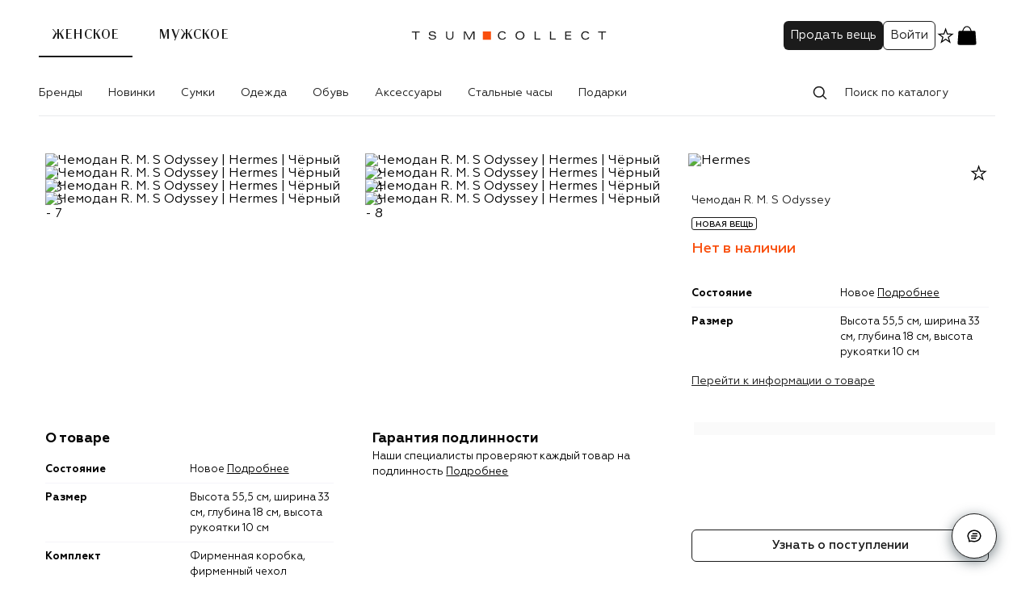

--- FILE ---
content_type: application/javascript
request_url: https://collect.tsum.ru/static/js/item.3e2ee985.chunk.js
body_size: 18690
content:
(self.__LOADABLE_LOADED_CHUNKS__=self.__LOADABLE_LOADED_CHUNKS__||[]).push([[6818],{766:e=>{e.exports={list:"styles-module__list___cQsza",title:"styles-module__title___tICAU",nobold:"styles-module__nobold___lDBgz",full:"styles-module__full___AqykE",appIsShort:"styles-module__appIsShort___ugQD1",article:"styles-module__article____iljN",moreInfo:"styles-module__moreInfo___z5Tyn",copiedText:"styles-module__copiedText___aqq3M"}},5787:e=>{e.exports={actions:"styles-module__actions___Cl140",opened:"styles-module__opened___mbiKz"}},13707:e=>{e.exports={tags:"styles-module__tags___KYrqG",body:"styles-module__body___byD1O",badge:"styles-module__badge___lMXb5",orangeInverted:"styles-module__orangeInverted___d1Luq",orange:"styles-module__orange___uu5kD"}},14434:(e,t,i)=>{"use strict";i.d(t,{Z:()=>c});var n=i(96540),o=i(93721),l=i(91605),r=i(59549),a=i(93574),s=n.createElement;function c(e){var t=e.pickupPoints,i=e.popup,n=(0,r.wr)(),c=(0,o.e3)(l.gC),u=(0,o.e3)(l.IK);return s(r.wk,{openShowRoom:function(e){return n.setCurrentModal(r.Bz.ShowRoom,{locationGroupId:e})},pickupPoints:t.map((function(e){var t,i,n,o=null==c?void 0:c[e.locationGroupId],r=a.z.pickupPoint(null===(t=e.deliveries[0].deliveryIntervals[0])||void 0===t||null===(i=t.interval)||void 0===i?void 0:i.start),s="text"===r.type?"".concat((0,l.fb)(u,{key:r.text})).concat(null!==(n=r.date)&&void 0!==n?n:""):r.data;return o?{title:o.name,subtitle:o.address,date:s,locationId:e.locationGroupId}:null})).filter(Boolean),popup:i})}},15622:(e,t,i)=>{"use strict";i.d(t,{DG:()=>a,Rb:()=>o.R,Z2:()=>l.Z,p7:()=>r});var n=i(59016),o=i(66663),l=i(14434),r=(0,n.R)({resolved:{},chunkName:function(){return"CityOfDelivery"},isReady:function(e){var t=this.resolve(e);return!0===this.resolved[t]&&!!i.m[t]},importAsync:function(){return i.e(7681).then(i.bind(i,44779))},requireAsync:function(e){var t=this,i=this.resolve(e);return this.resolved[i]=!1,this.importAsync(e).then((function(e){return t.resolved[i]=!0,e}))},requireSync:function(e){var t=this.resolve(e);return i(t)},resolve:function(){return 44779}},{ssr:!1}),a=(0,n.R)({resolved:{},chunkName:function(){return"FittingDisclaimer"},isReady:function(e){var t=this.resolve(e);return!0===this.resolved[t]&&!!i.m[t]},importAsync:function(){return i.e(2765).then(i.bind(i,35462))},requireAsync:function(e){var t=this,i=this.resolve(e);return this.resolved[i]=!1,this.importAsync(e).then((function(e){return t.resolved[i]=!0,e}))},requireSync:function(e){var t=this.resolve(e);return i(t)},resolve:function(){return 35462}},{ssr:!1})},16185:(e,t,i)=>{"use strict";i.d(t,{C:()=>b});var n=i(89379),o=i(64467),l=i(5544),r=i(93721),a=i(96540),s=i(91605),c=i(89456),u=i(51178),d=i(44705),m=i(59549),p=i(81870),v=i.n(p),f=i(46942),_=a.createElement,y={"best-choice-small":_(d.I,{name:"Guarantee"}),Box:_(d.I,{name:"Packing"}),delivery:_(d.I,{name:"Delivery"}),hanger:_(d.I,{name:"clickAndCollectPacking"})};function b(e){var t=e.className,i=e.titleVisible,a=void 0===i||i,d=e.titleColored,p=e.locationGroupId,b=e.pickupPointsModal,h=e.boutiquePopup,k=(0,m.wr)(),g=(0,r.e3)(s.jD),C=(0,r.e3)(s.IK),A=(0,s.mp)(p),I=function(e){var t,i=null!==(t=c.T.exec(e))&&void 0!==t?t:[],n=(0,l.A)(i,3),o=n[1],r=n[2];if(o&&r)return function(e){if(r.endsWith("/guarantee")&&k.setCurrentModal(m.Bz.Garantie,{}),r.endsWith("/delivery")&&k.setCurrentModal(m.Bz.Delivery,{}),r.endsWith("/fitting")){if(b)return null==h?void 0:h.openPopup();k.setCurrentModal(m.Bz.ShowRoom,{locationGroupId:null!=p?p:"tsum"})}}};return _("div",{className:f(v().wrapper,t)},a&&_(u.o5.Title,{className:f(v().title,(0,o.A)({},v().colored,d))},(0,s.fb)(C,{key:"advantages.title"})),_(u.B8,{subtitleClassName:v().subtitle,titleClassName:v().label,className:f(v().shortInfoList),items:g.map((function(e){return(0,n.A)((0,n.A)({},e),{},{leftIcon:y[e.icon],id:e.label,title:e.label,subtitle:"Примерка"===e.label&&A?A.fittingAvailableInBoutique:e.subtitle.replace(c.X,""),onMoreAction:I(e.subtitle)})}))}),b)}},17967:e=>{e.exports={wrapper:"styles-module__wrapper___dJDAP",StateConditionModal:"styles-module__StateConditionModal___AGiU2",disclamer:"styles-module__disclamer___b8deL"}},20300:(e,t,i)=>{"use strict";i.d(t,{C:()=>u});var n=i(32489),o=i(93721),l=i(91605),r=i(45120),a=i(63156),s=i(90631),c=i(42683);function u(e){var t=(0,o.e3)(l.IK),i=(0,n.HB)({sid:"-et7ehz",fn:function(){return(0,r.d5)()},name:"builder",method:"useLinkBuilder"}),u=(0,o.e3)(a.$currentGender);if(e){var d,m,p,v,f,_,y,b,h=null!==(d=e.collection)&&void 0!==d&&d.gender?s.$Z[null===(m=e.collection)||void 0===m?void 0:m.gender]:u;return{brand:{title:(0,l.fb)(t,{key:"itemDetails.allItems.category"}).replace("%@","товары"),link:null!==(p=e.brand)&&void 0!==p&&p.slug?i(c.f.catalog.withSlug.brand({slug:null===(v=e.brand)||void 0===v?void 0:v.slug})):""},collection:{title:(0,l.fb)(t,{key:"itemDetails.allItems.category"}).replace("%@",null!==(f=null===(_=e.collection)||void 0===_?void 0:_.title)&&void 0!==f?f:""),link:null!==(y=e.collection)&&void 0!==y&&y.slug?"/".concat(s.Dj[h]).concat(c.f.catalog.withSlug.common({slug:null===(b=e.collection)||void 0===b?void 0:b.slug})):""}}}return null}},20752:e=>{e.exports={wrapper:"styles-module__wrapper___uvZ0R"}},30422:e=>{e.exports={PriceSubscription:"PriceSubscription-module__PriceSubscription___TTrLX"}},32e3:(e,t,i)=>{"use strict";i.d(t,{Xc:()=>b,tZ:()=>y,rs:()=>_,bm:()=>m});var n=i(32489),o=i(46818),l=i(26010),r=i(24125),a=i(56522),s=i(63156),c=i(69711),u=i(90631),d=(0,n.lh)({name:"productLoaded",sid:"-a7e6ot"}),m={productLoaded:d,subscribeToPrice:(0,n.lh)({name:"subscribeToPrice",sid:"-agi6pd"}),subscribeToArrival:(0,n.lh)({name:"subscribeToArrival",sid:"blvc70"})};(0,n.XM)({and:[{clock:d,source:{gender:s.$currentGender,brandsScheme:a.ml,isClient:c.GC},fn:function(e,t){var i,n,a,s=e.gender,c=e.brandsScheme,u=e.isClient,d=t.availableActions.includes(o.I_.AVAILABLE_ACTION_COLLECT);return{dy:{type:u?"spa":"context",ctx:{lng:"ru",type:"PRODUCT",data:[null===(i=t.itemOffers[0])||void 0===i?void 0:i.offerCode]}},gtm:[{click_collect:d?"1":"0",event:"Spa_pageview",pageType:"ProductPage",productId:t.code,productName:t.title,portalName:s===l.wn.SECTION_FEMALE?"Женское":"Мужское",catalogGender:s===l.wn.SECTION_FEMALE?"male":"women",ecommerce:{detail:{actionField:{action:"detail",list:"ProductPage"},products:[(0,r.Zl)(t,0)]}},isBrandFavorite:!!c[null!==(n=null===(a=t.brand)||void 0===a?void 0:a.code)&&void 0!==n?n:""]}],mindbox:[{operation:"WebsiteCollect.ViewProduct",data:{viewProduct:{product:{ids:{website:t.code}}}}}]}},target:r.kp}],or:{sid:"-tvgk0e"}}),(0,n.XM)({and:[{clock:m.subscribeToPrice,fn:function(e){var t,i,n;return{mindbox:[{operation:"WebsiteCollect.AddToPriceChanges",data:{addProductToList:{product:{ids:{website:e.code}},pricePerItem:+(null!==(t=null===(i=e.itemOffers[0])||void 0===i||null===(n=i.price)||void 0===n?void 0:n.units)&&void 0!==t?t:"0")/u.NO}}}]}},target:r.kp}],or:{sid:"-r2u7fb"}}),(0,n.XM)({and:[{clock:m.subscribeToArrival,fn:function(e){var t,i,n;return{mindbox:[{operation:"WebsiteCollect.AddToReportAdmission",data:{addProductToList:{product:{ids:{website:e.code}},pricePerItem:+(null!==(t=null===(i=e.itemOffers[0])||void 0===i||null===(n=i.price)||void 0===n?void 0:n.units)&&void 0!==t?t:"0")/u.NO}}}]}},target:r.kp}],or:{sid:"-j47u54"}});var p=i(40662),v=i(91605),f=i(76120),_=(0,n.HB)({sid:"-fm2p4r",fn:function(){return(0,p.l)((function(){return(0,f.Ky)({$emailRequired:v.di.map((function(e){return!!e.priceSubscriptionEmailRequired})),subscribeTo:m.subscribeToPrice,authPlace:"priceSubscription",type:"follow_the_price"})}))},name:"priceSubscription",method:"invoke"}),y=(0,n.HB)({sid:"-fzke9p",fn:function(){return(0,p.l)((function(){return(0,f.Ky)({$emailRequired:v.di.map((function(e){return!!e.arrivalSubscriptionEmailRequired})),subscribeTo:m.subscribeToArrival,authPlace:"arrivalSubscription",type:"notify_about_arrival"})}))},name:"arrivalSubscription",method:"invoke"}),b=(0,n.y$)(null,{name:"$deliveryOptions",sid:"-h9rmbe"})},34631:e=>{e.exports={actionsInner:"actions-module__actionsInner___Teqjc",actionsSpace:"actions-module__actionsSpace___JLp0u",checkedIcon:"actions-module__checkedIcon___v3cr4",fadeIn:"actions-module__fadeIn___qOSko",fadein:"actions-module__fadein___fGTrS"}},41862:e=>{e.exports={dates:"sizes-module__dates___kKDnh",active:"sizes-module__active___sgUV3",disabled:"sizes-module__disabled___UX7Xn",outline:"sizes-module__outline____52hw"}},44179:e=>{e.exports={wrapper:"styles-module__wrapper___bjpbR",headerCompact:"styles-module__headerCompact___kptfV",withBanner:"styles-module__withBanner___nppPS",header:"styles-module__header___MsDLj",pageWrapper:"styles-module__pageWrapper___jxT0l",photosWithShortInfo:"styles-module__photosWithShortInfo___Qat95",photoWithBreadcrumbs:"styles-module__photoWithBreadcrumbs___GcUhU",photoContainer:"styles-module__photoContainer___joZyS",photo:"styles-module__photo___R8cCK",shortDescriptions:"styles-module__shortDescriptions___PKTjn",title:"styles-module__title___VgTWo",list:"styles-module__list___IK38x",fullInfo:"styles-module__fullInfo___WFaEs",showInCatalog:"styles-module__showInCatalog___WABzz",active:"styles-module__active___oaVkJ",collection:"styles-module__collection___xkgST",infoList:"styles-module__infoList___fUdnG",full:"styles-module__full___C6rO9",goToInfo:"styles-module__goToInfo____057O",mobile:"styles-module__mobile___OeVYk",info:"styles-module__info___SBD6x",text:"styles-module__text___cdm0c",devider:"styles-module__devider___u8sHn",chevron:"styles-module__chevron___s9lR3",preview:"styles-module__preview___n5Uuv",additionalInner:"styles-module__additionalInner___sJP7S",imagePreview:"styles-module__imagePreview___OWszh",logoWithStar:"styles-module__logoWithStar___abb6X",labels:"styles-module__labels___vcJtk",price:"styles-module__price___B4gH4",noLabels:"styles-module__noLabels___SnAmm",brandLogoLink:"styles-module__brandLogoLink___P42pc",garantieLink:"styles-module__garantieLink___lIDPX",noExists:"styles-module__noExists___RoVqJ",reserved:"styles-module__reserved___FlPgx",spacer:"styles-module__spacer___cd_KO",shortInfoWrapper:"styles-module__shortInfoWrapper___up8e5",appIsFull:"styles-module__appIsFull___AruRW",accordionWrapper:"styles-module__accordionWrapper___Sayak",actions:"styles-module__actions___HsY60",breadcrumbs:"styles-module__breadcrumbs___iUrQl",shortTags:"styles-module__shortTags___wtrhi"}},47456:e=>{e.exports={pane:"styles-module__pane___Bi7UF",galleryOpened:"styles-module__galleryOpened___moHkH",compactOnly:"styles-module__compactOnly___Ms8UY",breadcrumbs:"styles-module__breadcrumbs___5A_R2",compact:"styles-module__compact____0u2u",close:"styles-module__close___iRo60",visible:"styles-module__visible___dklsQ",actions:"styles-module__actions___DHaFL",leftSide:"styles-module__leftSide___eJbkH",info:"styles-module__info___mW2Ua",counter:"styles-module__counter___r9zuI",productLogo:"styles-module__productLogo___bRgmE",brandLogo:"styles-module__brandLogo___Ts6OH",back:"styles-module__back___nUQoP",controlls:"styles-module__controlls___Sh4fg",mobilePanel:"styles-module__mobilePanel___tJa07",content:"styles-module__content___dQjOJ",productTexts:"styles-module__productTexts___aK5Qd",productTitle:"styles-module__productTitle___WlF9m"}},57107:e=>{e.exports={wrap:"styles-module__wrap___dy4wq",title:"styles-module__title___ZEOON",link:"styles-module__link___xBEfe",buttonAction:"styles-module__buttonAction___BsOkg",widget:"styles-module__widget___OzsPl"}},57729:(e,t,i)=>{"use strict";i.d(t,{Oy:()=>r,bL:()=>a,kK:()=>l,yp:()=>o});var n=i(35664);function o(e){return!!e&&e.some((function(e){return e.serviceItems.some((function(e){return"dress_fitting"===e.code}))}))}function l(e){return o(e)?"itemDetails.infoBlock.deliveryWithFitting.title":"itemDetails.infoBlock.delivery.title"}function r(e){var t=e.boutique,i=e.defaultString;return t?t.tryOnInBoutique:i}function a(e){var t,i,l,r,a,s,c,u,d,m,p,v,f,_,y,b,h,k,g,C=o(null===(t=e.deliveriesByType.find((function(e){return e.type===n.tw.DELIVERY_TYPE_ADDRESS})))||void 0===t?void 0:t.deliveries);return 1!==e.deliveriesByType.length||(null===(i=e.deliveriesByType[0])||void 0===i?void 0:i.type)!==n.tw.DELIVERY_TYPE_PICK_UP_POINT||null!==(l=e.itemsReturnConditions[0])&&void 0!==l&&null!==(r=l.conditions)&&void 0!==r&&r.isAvailable?1===e.deliveriesByType.length&&(null===(a=e.deliveriesByType[0])||void 0===a?void 0:a.type)===n.tw.DELIVERY_TYPE_PICK_UP_POINT&&null!==(s=e.itemsReturnConditions[0])&&void 0!==s&&null!==(c=s.conditions)&&void 0!==c&&c.isAvailable?{text:"itemDetails.infoBlock.returnReservationOnly.available.description"}:1!==e.deliveriesByType.length||(null===(u=e.deliveriesByType[0])||void 0===u?void 0:u.type)!==n.tw.DELIVERY_TYPE_ADDRESS||null!==(d=e.itemsReturnConditions[0])&&void 0!==d&&null!==(m=d.conditions)&&void 0!==m&&m.isAvailable?1===e.deliveriesByType.length&&(null===(p=e.deliveriesByType[0])||void 0===p?void 0:p.type)===n.tw.DELIVERY_TYPE_ADDRESS&&null!==(v=e.itemsReturnConditions[0])&&void 0!==v&&null!==(f=v.conditions)&&void 0!==f&&f.isAvailable?{text:"itemDetails.infoBlock.return.available.description"}:!e.deliveriesByType.some((function(e){return e.type===n.tw.DELIVERY_TYPE_PICK_UP_POINT}))||!e.deliveriesByType.some((function(e){return e.type===n.tw.DELIVERY_TYPE_ADDRESS}))||null!==(_=e.itemsReturnConditions[0])&&void 0!==_&&null!==(y=_.conditions)&&void 0!==y&&y.isAvailable?e.deliveriesByType.some((function(e){return e.type===n.tw.DELIVERY_TYPE_PICK_UP_POINT}))&&e.deliveriesByType.some((function(e){return e.type===n.tw.DELIVERY_TYPE_ADDRESS}))&&null!==(b=e.itemsReturnConditions[0])&&void 0!==b&&null!==(h=b.conditions)&&void 0!==h&&h.isAvailable?{text:"itemDetails.infoBlock.return.available.description"}:0===e.deliveriesByType.length?null!==(k=e.itemsReturnConditions[0])&&void 0!==k&&null!==(g=k.conditions)&&void 0!==g&&g.isAvailable?{text:"itemDetails.infoBlock.returnReservationOnly.available.description"}:{text:"itemDetails.infoBlock.returnReservationOnly.unavailable.description"}:null:{text:C?"itemDetails.infoBlock.withFitting.return.unavailable.description":"itemDetails.infoBlock.return.unavailable.description"}:{text:C?"itemDetails.infoBlock.withFitting.return.unavailable.description":"itemDetails.infoBlock.return.unavailable.description"}:{text:"itemDetails.infoBlock.returnReservationOnly.unavailable.description"}}},63303:e=>{e.exports={actions:"styles-module__actions___nVyoH"}},63811:(e,t,i)=>{"use strict";i.r(t),i.d(t,{default:()=>mi});var n=i(96540),o=i(93721),l=i(85902),r=i(46818),a=i(56918),s=i(16185),c=i(24125),u=i(91605),d=i(80156),m=i(43756),p=i(90631),v=i(33185),f=i(67323),_=i(93209),y=i(64467),b=i(58168),h=i(85692),k=i(51587),g=i(54154),C=i(92436),A=i(41157),I=i(51178),S=i(44705),N=i(74793);function w(e){var t,i,n;return!(e.itemOffers.length>0)||(null===(t=e.itemOffers)||void 0===t||null===(i=t[0])||void 0===i||null===(n=i.sellerData)||void 0===n?void 0:n.sellerType)===N.cW.PRIVATE_SELLER}function T(e){var t,i,n=arguments.length>1&&void 0!==arguments[1]?arguments[1]:0,o=[e.title,null===(t=e.brand)||void 0===t?void 0:t.title,null===(i=e.color)||void 0===i?void 0:i.title,e.article].filter(Boolean).join(" | "),l="".concat(o," - ").concat(n+1);return{alt:l,title:l}}var E=i(76956),D=i(36848),x=i(42683),B=i(12198),P=i(93955),O=i(32489),L=i(35664),R=i(70048),z=i(45120),M=i(74282),F=i(63156),V=i(80154),G=i(54203),q=i(76120),W=i(10640),$=i(32e3),H=n.createElement;function K(e){var t=e.item,i=e.actionsStretch,l=e.actionSize,r=e.mountAnalyticNeeded,a=(0,o.e3)($.tZ.tryToSubscribe),s=(0,o.e3)($.tZ.reset),c=(0,o.e3)($.tZ.emailConfirmationField),m=(0,o.e3)($.tZ.analytic.onMount),p=(0,o.e3)($.tZ.analytic.onClicked),v=(0,o.e3)(G.OX),f=(0,o.e3)(F.$isAuthorized),_=(0,o.e3)(V.Qe),y=(0,o.e3)(u.IK),b=(0,d.RN)();return(0,n.useEffect)((function(){r&&m(t)}),[t,r,m]),(0,n.useEffect)((function(){return function(){s()}}),[s]),H(n.Fragment,null,H(W.$,{bold:!0,reverse:!0,stretch:i,size:l,onClick:function(){var e,i,n,o,l,r,s,c,u;a(t),p(t),v({isActive:!1,notManualCall:!0,place:b,products:[{id:null!==(e=t.code)&&void 0!==e?e:"",price:null===(i=t.itemOffers)||void 0===i||null===(n=i[0])||void 0===n?void 0:n.price,title:null!==(o=t.title)&&void 0!==o?o:"",size:null===(l=t.size)||void 0===l?void 0:l.russianSize,offerId:null===(r=t.itemOffers)||void 0===r||null===(s=r[0])||void 0===s?void 0:s.offerCode,collectionCode:null===(c=t.collection)||void 0===c?void 0:c.code,collectionTitle:null===(u=t.collection)||void 0===u?void 0:u.title}]})}},"Узнать о поступлении"),c.value&&f&&H(q.yU,{item:t,texts:{modalCompletedTitle:(0,u.fb)(y,{key:"subscribeToArrival.completed.title"}),modalCompletedText:(0,u.fb)(y,{key:"subscribeToArrival.completed.description"}),modalCompletedTextNoEmail:(0,u.fb)(y,{key:"subscribeToArrival.completed.noEmail.description"}),modalEmailInput:(0,u.fb)(y,{key:"subscribeToArrival.emailInput.title"}),modalEmailText:(0,u.fb)(y,{key:"subscribeToArrival.emailInput.description"}),actionText:(0,u.fb)(y,{key:"subscribeToArrival.button"}),placeholder:(0,u.fb)(y,{key:"subscribeToArrival.emailInput.placeholder"}),emailValidationError:(0,u.fb)(y,{key:"subscribeToArrival.validation.email.wrong"})},needGoBackAction:!0,tryToSubscribe:$.tZ.tryToSubscribe,emailConfirmationField:$.tZ.emailConfirmationField,reset:$.tZ.reset,contacts:_}))}var j=i(57729),Z=i(80045),U=i(30019),X=i(63303),Y=i.n(X),Q=["hasCartAction"],J=n.createElement,ee=13,te=[1,2,3,5,8,ee];function ie(e){var t=e.popup,i=e.addToCartParams,l=e.inCart,r=e.incrementCounterToMax,a=(0,o.e3)(u.IK),s=(0,o.e3)(f.lf),c=(0,o.e3)(f.Mj.start);return J(g.aF,{header:J("span",null,(0,u.fb)(a,{key:"cart.tryOnButton.title"})),open:t.isOpen,onChange:t.closePopup,onActionClick:t.closePopup},J(I.$x,{direction:"vertical",stretch:!0,size:"large"},J(I.o5.Paragraph,{center:!0},(0,u.fb)(a,{key:"itemDetails.addToClickAndCollectPopup.text"})),J(I.$x,{direction:"vertical",stretch:!0,className:Y().actions,size:"large"},J(I.$n,{bold:!0,stretch:!0,size:"M",colored:!0,onClick:function(){l||(r(),c(i),t.closePopup())}},l?J(n.Fragment,null,J(S.I,{name:"Checked"})," ",(0,u.fb)(a,{key:"web.inCart"})):J(n.Fragment,null,J(S.I,{name:"BasketV2"})," ",(0,u.fb)(a,{key:"itemDetails.purchasePanel.addToCart"}))),J(I.$n,{bold:!0,stretch:!0,size:"M",reverse:!0,pending:s.pending,withVisibleTransition:!0,visibled:!!(0,u.fb)(a,{key:"itemDetails.addToClickAndCollectPopup.title"}),onClick:function(){r(),s.start(i),t.closePopup()}},(0,u.fb)(a,{key:"itemDetails.addToClickAndCollectPopup.title"})))))}var ne=i(34631),oe=i.n(ne),le=i(46942),re=n.createElement;function ae(e){var t,i=e.product,l=e.notExists,a=e.actionSize,s=void 0===a?"L":a,c=e.actionsStretch,m=void 0===c||c,p=e.onAction,v=e.needOnboardings,_=e.arrivalAnalyticNeeded,h=(0,o.e3)($.Xc),k=null==h?void 0:h.deliveriesByType.find((function(e){return e.type===L.tw.DELIVERY_TYPE_ADDRESS})),g=(0,j.yp)(null==k?void 0:k.deliveries),C=(0,o.e3)(u.IK),N=(0,o.e3)(f.Mj.start),w=(0,o.e3)(f.WJ),T=(0,o.e3)(f.nM),E=(0,A.Zp)(),D=(0,O.HB)({sid:"yttrz7",fn:function(){return(0,z.d5)()},name:"builder",method:"useLinkBuilder"}),B=(0,o.e3)(f.lf),P=(0,o.e3)(u.di),F=(0,d.RN)(),V=(0,O.HB)({sid:"8r5vwh",fn:function(){return(0,f.Ve)()},name:"inCart",method:"useInCart"}),G=(0,R.Ot)({page:F,condition:v}),q=(0,R.dk)({condition:g&&v&&!V(i.code)}),W=(0,n.useState)((0,u.fb)(C,{key:"web.inCart"})),H=W[0],X=W[1],Y=(0,M.kW)(),ne=(0,o.e3)(u.ob),ae=(0,d.RN)(),se=i.isCollected,ce=i.availableActions.includes(r.I_.AVAILABLE_ACTION_COLLECT),ue=i.availableActions.includes(r.I_.AVAILABLE_ACTION_UNSPECIFIED),de=i.availableActions.includes(r.I_.AVAILABLE_ACTION_BUY),me=l||se||ue,pe=ce&&!de,ve={discountPercent:i.discountPercent,itemCode:i.code,place:ae,itemOffers:i.itemOffers,title:i.title,brand:i.brand,tsumPrice:i.tsumPrice,size:i.size},fe=function(e){var t=e.hasCartAction,i=(0,Z.A)(e,Q),n=(0,M.T6)(),l=(0,M.aI)({series:te,key:U.EZ,counter:ee}),r=(0,o.e3)(u.ob);return{modal:J(ie,(0,b.A)({popup:n},i,{incrementCounterToMax:function(){l.incrementCounterToMax()}})),popup:n,needToShowVariants:!(!t||r)&&l.inSeries,incrementCounter:function(){l.incrementCounter()}}}({addToCartParams:ve,inCart:V(i.code),hasCartAction:de}),_e=re(R._Z,{isOpen:!!G.text&&G.onboarding.popup.isOpen,closePopup:G.onboarding.closePopup,onAction:function(){return null==p||p("click"),!ne&&de&&fe.incrementCounter(),fe.needToShowVariants?fe.popup.openPopup():B.start(ve)},icon:function(e){return re(I.$n,{bold:!0,stretch:m,size:s,reverse:!pe,colored:pe,pending:B.pending,onClick:e},(0,u.fb)(C,{key:"itemDetails.purchasePanel.tryOn"}))}},re(R.dE,{closePopup:G.onboarding.closePopup,text:G.text})),ye=function(e){return re(I.$n,(0,b.A)({bold:!0},e,{pending:w.pending,stretch:m,size:s,onClick:function(){null==p||p("quickBy"),w.start(ve)}}),ne?(0,u.fb)(C,{key:"cart.buyButton.title"}):(0,u.fb)(C,{key:"itemDetails.purchasePanel.quickPurchase"}))},be=l&&P.arrivalSubscription?re(K,{item:i,actionsStretch:m,actionSize:s,mountAnalyticNeeded:_}):re(I.$n,{bold:!0,reverse:!0,stretch:m,size:s,onClick:function(){return ne?(null==p||p("catalog"),E(-1)):(null==p||p("catalog"),E(D(x.f.categories.root())))}},(0,u.fb)(C,{key:"itemDetails.purchasePanel.showCatalog"})),he=null!==(t=[ce?_e:null,de&&P.oneClickPurchase?ye({reverse:!0}):null].filter(Boolean)[0])&&void 0!==t?t:null,ke=function(){Y.isDesktop&&X((0,u.fb)(C,{key:"itemDetails.addToCartResult.button.toCart"}))},ge=function(){Y.isDesktop&&X((0,u.fb)(C,{key:"web.inCart"}))};return re(n.Fragment,null,re(u.tj,null,re("div",{className:oe().actionsInner},me?be:re(I.$x,{stretch:m,className:oe().actionsSpace},he,de&&re(R.ox,{isOpen:q.onboarding.inSeries&&!G.onboarding.popup.isOpen,closePopup:q.onboarding.closePopup,onAction:function(){V(i.code)?Y.isDesktop&&E(x.f.basket()):(null==p||p("cart"),N(ve))},icon:function(e){return function(e){return V(i.code)?function(e){return re(I.$n,{bold:!0,colored:!0,size:s,pending:T,stretch:m,onClick:e,onMouseEnter:ke,onMouseLeave:ge},re("span",null,re(S.I,{name:"Checked",className:le(oe().checkedIcon,(0,y.A)({},oe().fadeIn,H===(0,u.fb)(C,{key:"itemDetails.addToCartResult.button.toCart"})))}),H))}(e):function(e){return re(I.$n,{bold:!0,colored:!0,size:s,pending:T,stretch:m,onClick:e},re(S.I,{name:"BasketV2"})," ",(0,u.fb)(C,{key:"itemDetails.purchasePanel.addToCart"}))}(e)}(e)}},re(R.dE,{closePopup:q.onboarding.closePopup,text:q.text}))))),re(u.ek,null,re("div",{className:oe().actionsInner},me?be:re(I.$x,{stretch:m,className:oe().actionsSpace},ce?_e:null,de&&P.oneClickPurchaseShort?ye({reverse:!1,colored:!0}):null))),re(u.tj,null,fe.modal))}var se=i(47456),ce=i.n(se),ue=i(46942),de=n.createElement;function me(e){var t,i=e.loaded,l=e.inView,r=e.product,a=e.galleryOpened,s=e.closeGallery,c=e.notExists,d=(0,o.e3)(f.Ki.$cartCounter),m=(0,E.up)(),p=(0,o.e3)(u.IK);return de("div",(0,b.A)({},(0,B.e)("StickyHeaderDesktop"),{className:ue(ce().pane,m,(0,y.A)((0,y.A)((0,y.A)({},ce().visible,a||i&&!l),ce().compactOnly,!0),ce().galleryOpened,a))}),a&&de(n.Fragment,null,de(S.I,{name:"ArrowRightIcon",className:ce().back,onClick:s}),de(S.I,{name:"Close",className:ce().close,onClick:s})),de("div",{className:ce().compact},de("div",{className:ue(ce().leftSide)},de(I._V,{src:null===(t=r.imagesSmall[0])||void 0===t?void 0:t.src,className:ce().productLogo,alt:""}),de("div",{className:ce().info},de(g.FQ,{brand:r.brand,className:ce().brandLogo}),de(I.o5.Paragraph,null,r.title),de(I.o5.Paragraph,null,(0,P.Km)(r.size)))),de("div",{className:ce().actions},0!=+r.quantity&&de(I.gm,(0,b.A)({},(0,P.Bl)(r),{byRequestDescription:(0,D.yI)(r)?(0,u.fb)(p,{key:"itemDetails.price.hide"}):void 0})),de("div",{className:ce().controlls},de(ae,{arrivalAnalyticNeeded:!1,needOnboardings:!1,product:r,notExists:c,actionSize:"S",actionsStretch:!1,onAction:function(e){"click"!==e&&"quickBy"!==e||s()}})),de(u.tj,null,de(A.N_,{to:x.f.basket()},d&&de(I.uW,{counter:d,className:ce().counter}),de(S.I,{name:"Basket"}))))))}var pe=i(63360),ve=i(46942),fe=n.createElement;function _e(e){var t,i=e.loaded,o=e.inView,l=e.product,r=e.notExists,a=(0,P.Bl)(l),s=null!==(t=a.withDiscount)&&void 0!==t?t:a.original;return fe(C.id,{className:ve(ce().mobilePanel,(0,y.A)({},ce().visible,i&&!o)),logo:fe("div",{className:ce().content},fe(g.FQ,{brand:l.brand,className:ce().brandLogo}),fe(I.o5.Base,{font:"body/regular",align:"center",className:ce().productTexts},fe("span",{className:ce().productTitle},l.title),s&&!r&&fe(n.Fragment,null,"– ",fe("span",null,(0,pe.Xi)(s)))))})}var ye=i(5787),be=i.n(ye),he=i(46942),ke=n.createElement,ge=(0,n.forwardRef)((function(e,t){var i=e.className,n=e.product,o=e.notExists,l=e.actionsSize,r=e.device,a=(0,M.kW)(),s=a.isDesktop,c=a.isViewportInitialized,u=!(!r||!c)&&(s?"desktop"===r:"mobile"===r);return ke("div",{className:he(be().actions,i),ref:t},ke(ae,{product:n,notExists:o,actionSize:l,arrivalAnalyticNeeded:u,needOnboardings:u,device:r}))})),Ce=i(20300),Ae=i(59549),Ie=i(59300),Se=i(15622),Ne=i(17967),we=i.n(Ne),Te=n.createElement;function Ee(e){var t=e.popup,i=(0,o.e3)(u.IK),l=(0,o.e3)(u.ey);return Te(g.aF,{open:t.isOpen,onChange:t.closePopup,header:(0,u.fb)(i,{key:"itemDetails.condition.title"}),wrapClassName:we().StateConditionModal,modalSwipeableProps:{autoHeight:!0}},Te("div",{className:we().wrapper},l.map((function(e,t){return Te(n.Fragment,{key:t},Te(I.o5.Paragraph,null,e.title),Te("ul",null,e.list.map((function(e,t){return Te("li",{key:t},e)}))))})),(0,u.fb)(i,{key:"itemDetails.condition.disclaimer"})&&Te("div",{className:we().disclamer},(0,u.fb)(i,{key:"itemDetails.condition.disclaimer"}))))}function De(e){if(e){var t=(0,D.BN)(e);return{isClock:(0,D.tJ)(t),values:t,groups:e.attributesGroups}}return{isClock:!1,values:[],groups:[]}}var xe=i(51715),Be=i(766),Pe=i.n(Be),Oe=i(46942),Le=n.createElement,Re=function(){var e=(0,o.e3)(u.IK);return[{key:"condition",title:(0,u.fb)(e,{key:"itemDetails.infoBlock.condition.title"}),field:function(e){var t;return(0,P.Ut)(null===(t=e.condition)||void 0===t?void 0:t.state)},inShort:!0,noVisibledInAppShort:!1,isConditionalState:!0},{key:"peculiarities",title:(0,u.fb)(e,{key:"itemDetails.infoBlock.info.peculiarities"}),field:function(e){var t;return null===(t=e.condition)||void 0===t?void 0:t.description},inShort:!0},{key:"size",title:(0,u.fb)(e,{key:"itemDetails.infoBlock.info.size"}),field:function(e){return(0,P.IE)(e.size)||e.technicalInformation?[(0,P.Km)(e.size),e.technicalInformation]:""},inShort:!0},{key:"set",title:(0,u.fb)(e,{key:"itemDetails.infoBlock.info.set"}),field:function(e){return e.kit}},{key:"composition",title:(0,u.fb)(e,{key:"itemDetails.infoBlock.info.composition"}),field:function(e){return e.composition}},{key:"color",title:(0,u.fb)(e,{key:"itemDetails.infoBlock.info.color"}),field:function(e){var t;return null===(t=e.color)||void 0===t?void 0:t.title}},{key:"colorShade",title:(0,u.fb)(e,{key:"itemDetails.infoBlock.info.colorShade"}),field:function(e){var t;return null===(t=e.colorShade)||void 0===t?void 0:t.title}},{key:"madeCountry",title:(0,u.fb)(e,{key:"itemDetails.infoBlock.info.madeCountry"}),field:function(e){return e.madeCountry}},{key:"designCountry",title:(0,u.fb)(e,{key:"itemDetails.infoBlock.info.designCountry"}),field:function(e){return e.designCountry}},{key:"articleCode",title:(0,u.fb)(e,{key:"itemDetails.infoBlock.info.articleCode"}),field:function(t){return Le(g.m_,{popoverOnly:!0,tag:function(e){var i=e.openPopup;return Le("span",{className:Oe(Pe().article,Pe().nobold)},Le(xe.$,{text:t.code,onCopy:i},Le("span",{className:Oe(Pe().article,Pe().nobold)},t.code)))},label:""},Le("div",{className:Pe().copiedText},Le(S.I,{name:"Checked"})," ",(0,u.fb)(e,{key:"itemDetails.copyAlert.title"})))}}]},ze=function(){var e=(0,o.e3)(u.IK);return[{visibility:"tsum_seller",key:"returns",title:(0,u.fb)(e,{key:"itemDetails.infoBlock.return.title"})},{visibility:"private_seller",key:"privateReturns",title:(0,u.fb)(e,{key:"itemDetails.infoBlock.return.title"})}]},Me=function(){var e=(0,o.e3)(u.IK);return[{visibility:"tsum_seller",key:"watchesReturns",title:(0,u.fb)(e,{key:"itemDetails.infoBlock.return.title"})},{visibility:"private_seller",key:"privateWatchesReturns",title:(0,u.fb)(e,{key:"itemDetails.infoBlock.return.title"})}]},Fe=i(46942),Ve=n.createElement;function Ge(e){var t=e.product,i=e.short,l=e.className,r=e.title,a=e.additionalItems,s=void 0===a?[]:a,c=(0,o.e3)(u.IK),d=(0,M.T6)(),m=(0,o.e3)(u.ob),p=De(t),v=function(e,t){var i=t.shortVariant,o=t.appIsShort,l=t.baseScheme.map((function(t){var i,o=t.field(e);return{noVisibledInAppShort:t.noVisibledInAppShort,short:t.inShort,key:t.key,title:t.title,isConditionalState:null!==(i=t.isConditionalState)&&void 0!==i&&i,children:Array.isArray(o)?Le(n.Fragment,null,o[0],o[0]&&Le("br",null),o[1]):o}})).filter((function(e){return!!e.children})).filter((function(e){return!o||!e.noVisibledInAppShort}));return i?l.filter((function(e){return e.short})):l}(t,{shortVariant:i,appIsShort:m,baseScheme:Re()}),f=p.isClock&&!i?v.slice(0,-1):v;return Ve("ul",{className:Fe(Pe().list,l,(0,y.A)({},Pe().appIsShort,m))},Ve(Ee,{popup:d,key:"modal"}),r&&Ve("li",{key:"title",className:Pe().title},r),f.map((function(e){return Ve("li",{key:e.key},Ve("span",null,e.title),Ve("span",null,e.children,e.isConditionalState?Ve(n.Fragment,null," ",Ve("span",{className:Pe().moreInfo,onClick:d.openPopup},(0,u.fb)(c,{key:"itemDetails.infoBlock.condition.linkTitle"}))):null))})),!i&&p.groups.map((function(e){if(e.attributesValues[0].isHidden)return null;if(1===e.attributesValues.length){var t=e.attributesValues[0];return Ve("li",{key:t.code},Ve("span",null,t.title),Ve("span",null,t.values.map((function(e){return e.value})).join(", ")))}return Ve("li",{key:e.title},Ve("span",null,e.title),Ve("span",null,e.attributesValues.map((function(e){return Ve(n.Fragment,{key:e.code},e.title," - ",e.values.map((function(e){return e.value})).join(", "),Ve("br",null))}))))})),p.isClock&&!i&&Ve("li",null,Ve("span",null,v[v.length-1].title),Ve("span",null,v[v.length-1].children)),s.map((function(e){return Ve("li",{key:e.title},Ve("span",null,e.title),Ve("span",null,e.content))})))}var qe=i(44179),We=i.n(qe),$e=i(46942),He=n.createElement;function Ke(e){var t,i,n=e.product,l=e.openGallery,r=e.pointRef,a=(0,o.e3)(u.IK),s=(0,o.e3)(u._B),c=(0,Ae.wr)(),d=De(n),m=ze(),p=Me(),v=(0,M.kW)().isDesktop,f=(0,o.e3)(u.di);return He("div",{className:We().fullInfo,ref:r},He(Ge,{product:n,title:(0,u.fb)(a,{key:"itemDetails.infoBlock.title"})}),He(Ie.$,{direction:"vertical",size:"s16"},He("ul",{className:$e(We().infoList,We().full)},!!n.description&&He("li",{key:"description"},He("span",null,(0,u.fb)(a,{key:"web.description"})),He("span",null,n.description)),(d.isClock?p:m).filter((function(e){return!f.itemDetailsDeliveryOptions||["watchesReturns","privateWatchesReturns"].includes(e.key)})).filter((function(e){return w(n)?"always"===e.visibility||"private_seller"===e.visibility:"always"===e.visibility||"tsum_seller"===e.visibility})).map((function(e){return He("li",{key:e.key},He("span",null,e.title),He("span",null,s[e.key]," ",He("span",{className:We().garantieLink,onClick:function(){return null==c?void 0:c.setCurrentModal(e.key,{})}},(0,u.fb)(a,{key:"itemDetails.infoBlock.condition.linkTitle"}))))})),He("li",{key:"garantie"},He("span",null,s.garantieTitle),He("span",null,s.garantie," ",He("span",{className:We().garantieLink,onClick:function(){return null==c?void 0:c.setCurrentModal(Ae.Bz.Garantie,{})}},(0,u.fb)(a,{key:"itemDetails.infoBlock.condition.linkTitle"}))))),f.itemDetailsDeliveryOptions&&He(Se.p7,{productCode:n.code,device:"desktop",condition:v})),n.imagesLarge[0]&&He("div",{onClick:function(){return l(0)},className:We().imagePreview,style:{aspectRatio:"".concat(null===(t=n.imagesLarge[0])||void 0===t?void 0:t.width," / ").concat(null===(i=n.imagesLarge[0])||void 0===i?void 0:i.height),backgroundImage:"linear-gradient(0deg, rgba(0, 0, 0, 0.02), rgba(0, 0, 0, 0.02)), url(".concat(n.imagesLarge[0].src,")")}}))}var je=i(77533),Ze=i(3946),Ue=i(30422),Xe=i.n(Ue),Ye=n.createElement;function Qe(e){var t=e.item,i=(0,o.e3)($.rs.tryToSubscribe),l=(0,o.e3)($.rs.reset),r=(0,o.e3)($.rs.emailConfirmationField),a=(0,o.e3)($.rs.analytic.onMount),s=(0,o.e3)($.rs.analytic.onClicked),c=(0,o.e3)(G.OX),m=(0,o.e3)(F.$isAuthorized),p=(0,o.e3)(u.IK),v=(0,o.e3)(V.Qe),f=(0,d.RN)();return(0,n.useEffect)((function(){a(t)}),[t,a]),(0,n.useEffect)((function(){return function(){l()}}),[l]),Ye(n.Fragment,null,Ye("div",{className:Xe().PriceSubscription,onClick:function(){var e,n,o,l,r,a,u,d;i(t),s(t),c({place:f,isActive:!1,notManualCall:!0,products:[{id:null!==(e=t.code)&&void 0!==e?e:"",price:null===(n=t.itemOffers)||void 0===n||null===(o=n[0])||void 0===o?void 0:o.price,title:null!==(l=t.title)&&void 0!==l?l:"",size:null===(r=t.size)||void 0===r?void 0:r.russianSize,offerId:null===(a=t.itemOffers)||void 0===a?void 0:a[0].offerCode,collectionCode:null===(u=t.collection)||void 0===u?void 0:u.code,collectionTitle:null===(d=t.collection)||void 0===d?void 0:d.title}]})}},Ye(S.I,{name:"Bell"})," ",(0,u.fb)(p,{key:"itemDetails.priceSubscription.text"})),r.value&&m&&Ye(q.yU,{item:t,texts:{modalCompletedTitle:(0,u.fb)(p,{key:"priceSubscription.completed.title"}),modalCompletedText:(0,u.fb)(p,{key:"priceSubscription.completed.description"}),modalCompletedTextNoEmail:(0,u.fb)(p,{key:"priceSubscription.completed.noEmail.description"}),modalEmailInput:(0,u.fb)(p,{key:"priceSubscription.emailInput.title"}),modalEmailText:(0,u.fb)(p,{key:"priceSubscription.emailInput.description"}),actionText:(0,u.fb)(p,{key:"priceSubscription.button"}),placeholder:(0,u.fb)(p,{key:"priceSubscription.emailInput.placeholder"}),emailValidationError:(0,u.fb)(p,{key:"priceSubscription.validation.email.wrong"})},tryToSubscribe:$.rs.tryToSubscribe,emailConfirmationField:$.rs.emailConfirmationField,reset:$.rs.reset,contacts:v}))}var Je=i(20752),et=i.n(Je),tt=n.createElement;function it(e){var t=e.openModal,i=(0,o.e3)(u.IK);return(0,o.e3)(u.ob)?tt(I.MW,{className:et().wrapper,stretch:!0},(0,u.fb)(i,{key:"product.description"}),tt("span",{onClick:t},(0,u.fb)(i,{key:"itemDetails.infoBlock.condition.linkTitle"}))):(0,u.fb)(i,{key:"itemDetails.showroomDisclaimer.text"})?tt(I.MW,{className:et().wrapper,stretch:!0},(0,u.fb)(i,{key:"itemDetails.showroomDisclaimer.text"}),tt("span",{onClick:t},(0,u.fb)(i,{key:"itemDetails.infoBlock.condition.linkTitle"}))):null}var nt=i(41862),ot=i.n(nt),lt=i(46942),rt=n.createElement;function at(e){var t,i,n=e.relatedItemSizes;if(0===n.length)return null;var o=null===(t=n[0].size)||void 0===t?void 0:t.russianLabel,l=null===(i=n[0].size)||void 0===i?void 0:i.vendorLabel;return rt("ul",{className:ot().dates,"data-scroll":"allow"},rt("li",{role:"presentation",className:lt(ot().outline)},l&&rt("b",null,l),o&&rt("span",null,o)),n.map((function(e){var t,i,n,o;return rt("li",{role:"presentation",key:e.code,className:lt((0,y.A)((0,y.A)({},ot().active,e.isSelected),ot().disabled,e.isCollected))},rt(A.N_,{to:x.f.product(e.code)},(null===(t=e.size)||void 0===t?void 0:t.vendorSize)&&rt("b",null,null===(i=e.size)||void 0===i?void 0:i.vendorSize),(null===(n=e.size)||void 0===n?void 0:n.russianSize)&&rt("span",null,null===(o=e.size)||void 0===o?void 0:o.russianSize)))})))}var st=i(13707),ct=i.n(st),ut=i(46942),dt=n.createElement,mt=3;function pt(e){var t,i=e.label,l=(0,o.e3)(u.op),r=(0,o.e3)(u.C5),a=(0,n.useMemo)((function(){var e;return null==l||null===(e=l.find)||void 0===e?void 0:e.call(l,(function(e){return e.id===+i.id}))}),[i.id,l]),s=null!==(t=null==a?void 0:a.text)&&void 0!==t?t:null==i?void 0:i.description,c=null!=r&&r.text&&i.value&&i.value.includes(r.text)?r.variant:void 0;return dt(g.m_,{label:i.value,tag:function(e){var t=e.openPopup;return dt(I.Ex,{key:i.id,onClick:s?t:void 0,className:ut(ct().badge,c&&ct()[c])},i.value)}},dt(I.o5.Paragraph,{className:ct().body,center:!0},null!=s?s:""))}function vt(e){var t=e.labels,i=void 0===t?[]:t,n=e.className;return i.length>0?dt("div",{className:ut(ct().tags,n)},i.slice(0,mt).map((function(e){return dt(pt,{label:e,key:e.id})}))):null}var ft=i(46942),_t=n.createElement;function yt(e){var t=e.product,i=e.notExists,l=e.loyalty,a=e.targetRef,s=(0,Ce.C)(t),c=(0,o.e3)(G.OX),m=(0,G.N7)(),v=(0,Ae.wr)(),f=(0,E.PG)({headerCompactCn:We().headerCompact}),_=(0,o.e3)(u.ob),h=(0,o.e3)(u.IK),k=(0,o.e3)(u.di),C=(0,d.RN)(),N=!!t.isCollected;return _t("div",{className:ft(We().shortDescriptions,f)},_t(I.$x,{align:"between",className:We().logoWithStar},_?_t(g.FQ,{brand:t.brand}):_t(A.N_,{to:s?s.brand.link:"/",className:We().brandLogoLink},_t(g.FQ,{brand:t.brand})),!_&&_t(S.I,{onClick:function(){var e,i,n,o,l;c({place:C,isActive:m(t.code,t.favorite),products:[{id:t.code,price:null!==(e=null===(i=t.itemOffers[0])||void 0===i?void 0:i.finalPrice)&&void 0!==e?e:null===(n=t.itemOffers[0])||void 0===n?void 0:n.price,title:t.title,collectionCode:null===(o=t.collection)||void 0===o?void 0:o.code,collectionTitle:null===(l=t.collection)||void 0===l?void 0:l.title}]})},name:m(t.code,t.favorite)?"ActiveStar":"InactiveStar"})),_t("p",{className:We().title},t.title),t.labels.length>0&&!_&&_t(vt,{labels:t.labels,className:We().labels}),_t(u.ek,null,_t(vt,{labels:[je.J.create({value:p.DF,id:"short"})],className:We().shortTags})),i&&!N?_t(I.o5.Paragraph,{className:We().noExists},(0,u.fb)(h,{key:"itemDetails.outOfStock"})):_t(n.Fragment,null,_t(I.gm,(0,b.A)({size:"large"},(0,P.Bl)(t),{discountPercent:t.discountPercent,byRequestDescription:(0,D.yI)(t)?(0,u.fb)(h,{key:"itemDetails.price.hide"}):void 0,className:ft(We().price,(0,y.A)({},We().noLabels,0===t.labels.length))})),N&&_t(I.o5.Paragraph,{className:We().reserved},(0,u.fb)(h,{key:"itemDetails.reserved"})),_t(u.tj,null,k.priceSubscription&&_t(Qe,{item:t}))),_t(Ze.nH,{place:"product",loyalty:l}),t.availableActions.includes(r.I_.AVAILABLE_ACTION_COLLECT)&&!k.itemDetailsDeliveryOptions&&_t(it,{openModal:function(){return null==v?void 0:v.setCurrentModal(Ae.Bz.ShowRoom,{locationGroupId:t.locationGroupId||"tsum"})}}),k.itemDetailsDeliveryOptions&&_t(Se.DG,null),_t(at,{relatedItemSizes:t.relatedItemSizes}),_t(Ge,{className:We().list,product:t,short:!0}),_t("p",{className:We().goToInfo,onClick:function(){var e,t;window.scrollTo({top:(null!==(e=null===(t=a.current)||void 0===t?void 0:t.offsetTop)&&void 0!==e?e:0)+I.ai,behavior:"smooth"})},role:"presentation"},(0,u.fb)(h,{key:"web.goToItemInfo"})))}var bt=i(46942),ht=n.createElement;function kt(e){var t,i,o,l,r=e.product,a=e.openGallery,s=e.closeGallery,c=e.galleryOpened,d=e.notExists,m=e.loyalty,p=e.breadcrumbs,v=(0,n.useRef)(null),f=(0,Ce.C)(r),_=(0,h.Wx)({threshold:0}),N=_.ref,w=_.inView,E=_.entry,D=(0,C.X4)(null===(t=r.collection)||void 0===t?void 0:t.code),x=(0,n.useContext)(g.m),B=null!==(i=null==D||null===(o=D.filterDocumentImage)||void 0===o?void 0:o.src)&&void 0!==i?i:null==D||null===(l=D.image)||void 0===l?void 0:l.src;return(0,n.useEffect)((function(){if((c||E&&!w)&&x)return x.style.opacity="0",function(){x.style.opacity="1"}}),[E,c,x,w]),ht(n.Fragment,null,ht(me,{inView:w,loaded:!!E,product:r,galleryOpened:c,closeGallery:s,notExists:d}),ht("div",(0,b.A)({className:We().pageWrapper},(0,k.I)(r)),ht("div",{className:We().photosWithShortInfo},ht("div",{className:We().photoWithBreadcrumbs},ht("div",{className:We().photoContainer},r.imagesLarge.map((function(e,t){return ht("div",{key:e.src,className:We().photo,style:{aspectRatio:"".concat(e.width," / ").concat(e.height)}},ht("img",(0,b.A)({src:e.src,loading:"lazy",onClick:function(){return a(t)},role:"presentation"},T(r,t))))})))),ht(yt,{product:r,notExists:d,loyalty:m,targetRef:v})),ht(Ke,{product:r,openGallery:a,pointRef:v}),p.length>0&&ht(u.tj,null,ht(I.NZ,{nosticky:!0,className:We().breadcrumbs,compact:!0},ht(I.bK,{breadcrumbs:p}))),!c&&ht(ge,{product:r,ref:N,notExists:d,className:We().actions,actionsSize:"M",device:"desktop"}),ht(u.tj,null,f&&ht("div",{className:We().showInCatalog},ht(A.N_,{to:f.brand.link,className:bt((0,y.A)({},We().active,!!f.brand.link))},ht("div",{className:We().additionalInner},ht(g.FQ,{brand:r.brand}),f.brand.title),ht(S.I,{name:"ArrowRightIcon"})),ht(A.N_,{to:f.collection.link,className:bt(We().collection,(0,y.A)({},We().active,!!f.collection.link))},B&&ht("img",{src:B,alt:""}),ht(I.$x,{align:"between",stretch:!0},ht("div",{className:We().additionalInner},f.collection.title),ht(S.I,{name:"ArrowRightIcon"})))))))}var gt=i(33214),Ct=i(32548),At=i(46942),It=n.createElement;function St(e){var t=e.product,i=(0,o.e3)(u._B),l=(0,Ae.wr)(),r=(0,o.e3)(u.ob),a=De(t),s=ze(),c=Me(),d=(0,o.e3)(u.di),m=(a.isClock?c:s).filter((function(e){return!d.itemDetailsDeliveryOptions||["watchesReturns","privateWatchesReturns"].includes(e.key)})).filter((function(e){return w(t)?"always"===e.visibility||"private_seller"===e.visibility:"always"===e.visibility||"tsum_seller"===e.visibility})).map((function(e){return i[e.key]?{title:e.title,content:It(n.Fragment,null,i[e.key]," ",It("span",{className:At(We().garantieLink),onClick:function(){return null==l?void 0:l.setCurrentModal(e.key,{})}},"Подробнее"))}:{title:e.title,content:null}})),p=It(Ge,{product:t,additionalItems:m});return r?p:It("div",{className:We().accordionWrapper},p)}var Nt=i(90675),wt=i(10467),Tt=n.createElement;function Et(e){var t=e.product,i=e.notExists,l=function(e){var t=e.done,i=e.title,o=void 0===i?"Поделиться":i,l=e.text,r=void 0===l?"":l,a=(0,n.useState)(!1),s=a[0],c=a[1],u=(0,n.useCallback)(function(){var e=(0,wt.A)((0,Nt.A)().mark((function e(i){return(0,Nt.A)().wrap((function(e){for(;;)switch(e.prev=e.next){case 0:if(!s){e.next=10;break}return e.prev=1,e.next=4,window.navigator.share({title:o,text:r,url:"".concat(window.location.protocol,"//").concat(window.location.hostname).concat(i)});case 4:null==t||t(),e.next=10;break;case 7:e.prev=7,e.t0=e.catch(1),console.warn(e.t0);case 10:case"end":return e.stop()}}),e,null,[[1,7]])})));return function(t){return e.apply(this,arguments)}}(),[s,t,r,o]);return(0,n.useEffect)((function(){c(!!window.navigator.share)}),[]),{available:s,share:u}}({}),r=(0,o.e3)(G.OX),a=(0,G.N7)(),s=(0,o.e3)(u.ob),c=(0,o.e3)(u.IK),m=(0,d.RN)(),p=t.isCollected;return Tt("div",{className:We().info},!s&&(l.available?Tt(S.I,{name:"Share",onClick:function(){l.share(x.f.product(t.code))}}):Tt("div",{className:We().spacer})),Tt(I.$x,{direction:"vertical",align:"center",stretch:!0,className:We().shortInfoWrapper},Tt("p",{className:We().text},t.title),Tt("p",{className:We().text},(0,P.Km)(t.size)),i&&!p?Tt(I.o5.Paragraph,{className:We().noExists},(0,u.fb)(c,{key:"itemDetails.outOfStock"})):Tt(n.Fragment,null,Tt(I.gm,(0,b.A)({},(0,P.Bl)(t),{discountBelowOnMobile:!0,discountPercent:t.discountPercent,byRequestDescription:(0,D.yI)(t)?(0,u.fb)(c,{key:"itemDetails.price.hide"}):void 0})),p&&Tt(I.o5.Paragraph,{className:We().reserved},(0,u.fb)(c,{key:"itemDetails.reserved"})))),!s&&Tt(S.I,{onClick:function(){var e,i,n,o,l;r({isActive:a(t.code,t.favorite),place:m,products:[{id:t.code,price:null!==(e=null===(i=t.itemOffers[0])||void 0===i?void 0:i.finalPrice)&&void 0!==e?e:null===(n=t.itemOffers[0])||void 0===n?void 0:n.price,title:t.title,collectionCode:null===(o=t.collection)||void 0===o?void 0:o.code,collectionTitle:null===(l=t.collection)||void 0===l?void 0:l.title}]})},name:a(t.code,t.favorite)?"ActiveStar":"InactiveStar"}))}var Dt=i(46942),xt=n.createElement;function Bt(e){var t,i=e.product,l=e.openGallery,a=e.notExists,s=e.loyalty,c=(0,n.useState)(0),d=c[0],m=c[1],v=(0,n.useState)(null),f=v[0],_=v[1],y=(0,Ce.C)(i),C=(0,Ae.wr)(),S=(0,o.e3)(u.ob),N=(0,M.kW)().isTabletAndBelow,w=(0,o.e3)(u.di),E=(0,h.Wx)({threshold:0}),D=E.ref,x=E.inView,B=E.entry;return(0,n.useEffect)((function(){f&&f.slideTo(d)}),[d,f]),xt(n.Fragment,null,!S&&xt(_e,{inView:x,loaded:!!B,product:i,notExists:a}),xt("div",(0,b.A)({className:Dt(We().mobile,We().pageWrapper)},(0,k.I)(i)),xt("div",{className:We().preview},xt(Ct.RC,{navigation:!1,pagination:{clickable:!0,dynamicBullets:!0},slidesPerView:1,modules:[gt.dK],loop:!0,onSlideChange:function(e){return m(e.activeIndex)},onSwiper:_},i.imagesMiddle.map((function(e,t){return xt(Ct.qr,{key:e.src},xt("img",(0,b.A)({"data-clickable":!0,src:e.src,loading:"lazy",onClick:function(){l(t)},role:"presentation"},T(i,t))))})))),xt(u.tj,null,xt(vt,{labels:i.labels})),xt(u.ek,null,xt(vt,{labels:[je.J.create({value:p.DF,id:"shortTsumCollect"})],className:We().shortTags})),S?xt(I.$x,{stretch:!0,align:"center"},xt(g.FQ,{brand:i.brand})):xt(A.N_,{to:y?y.brand.link:"/",className:We().brandLogoLink,ref:D},xt(g.FQ,{brand:i.brand})),xt(Et,{product:i,notExists:a}),!a&&w.priceSubscription&&xt(u.tj,null,xt(Qe,{item:i})),xt(Ze.nH,{place:"product",loyalty:s}),i.availableActions.includes(r.I_.AVAILABLE_ACTION_COLLECT)&&!w.itemDetailsDeliveryOptions&&xt(it,{openModal:function(){return null==C?void 0:C.setCurrentModal(Ae.Bz.ShowRoom,{locationGroupId:i.locationGroupId||"tsum"})}}),xt(at,{relatedItemSizes:i.relatedItemSizes}),w.itemDetailsDeliveryOptions&&xt(Se.DG,null),xt(St,{product:i}),w.itemDetailsDeliveryOptions&&xt(Se.p7,{productCode:i.code,device:"mobile",condition:N}),xt(u.tj,null,y&&xt("div",{className:We().showInCatalog},!!y.brand.link&&xt(A.N_,{to:y.brand.link,className:Dt(We().active)},y.brand.title," ",null===(t=i.brand)||void 0===t?void 0:t.title),!!y.collection.link&&xt(A.N_,{to:y.collection.link,className:Dt(We().active)},y.collection.title)))),xt(ge,{product:i,notExists:a,className:We().actions,actionsSize:"M",device:"mobile"}))}var Pt=i(65483),Ot=i(11472),Lt=i(57107),Rt=i.n(Lt),zt=n.createElement;function Mt(){var e=(0,o.e3)(u.IK);return zt(n.Fragment,null,zt("div",(0,b.A)({className:Rt().wrap},(0,c.$3)({type:"pageType",page:"notFoundPage"})),zt(I.o5.Title,{className:Rt().title},(0,u.fb)(e,{key:"itemDetails.itemNotFound"})),zt(I.o5.Base,{font:"body/regular"},(0,u.fb)(e,{key:"itemDetails.ItemNotFoundDescription"})),zt(u.tj,null,zt(A.N_,{to:"/catalog",className:Rt().link},zt(I.o5.Base,{font:"paragraph/medium",className:Rt().buttonAction},(0,u.fb)(e,{key:"web.backToCatalog"}))))),zt(Ot.A,{type:"pageContext",className:Rt().widget,widgetPlace:"catalog_listing"}))}var Ft=i(73545),Vt=i.n(Ft),Gt=n.createElement;function qt(e){var t=e.slideIndex,i=e.setSlideIndex,o=e.actions,l=e.images,r=(0,n.useState)(null),a=r[0],s=r[1],c=(0,M.kW)().isDesktop;return(0,n.useEffect)((function(){if(a&&c){var e=function(e){"ArrowRight"===e.key&&a.slideNext(),"ArrowLeft"===e.key&&a.slidePrev()};return document.addEventListener("keydown",e),function(){return document.removeEventListener("keydown",e)}}}),[a,c]),Gt(g.aF,{fullScreen:!0,open:null!==t,onChange:function(){return i(null)},headerClassName:Vt().modalHeader,bodyClassName:Vt().modalBody,modalSwipeableProps:{withBorderRadius:!1,fullScreenHeight:100,bottomAction:o}},Gt(I.Ft.Desktop,{className:Vt().responsive},Gt("div",{className:Vt().modalContentWrapper},Gt(Ct.RC,{loop:!0,mousewheel:!0,navigation:!0,pagination:{clickable:!0,dynamicBullets:!0,dynamicMainBullets:5},initialSlide:null!=t?t:0,slidesPerView:1,modules:[gt.dK,gt.Vx,gt.FJ],onSwiper:s},l.map((function(e){return Gt(Ct.qr,{key:e.src,style:{aspectRatio:"".concat(e.width," / ").concat(e.height)}},(function(i){var n=i.isActive;return Gt(g.pB,{key:e.src,img:e.src,isOpen:null!==t,isActive:n})}))}))))),Gt(I.Ft.TabletAndBelow,{className:Vt().responsive},Gt("div",{className:Vt().modalContentWrapper},Gt(Ct.RC,{loop:!0,zoom:!0,mousewheel:!0,navigation:!1,pagination:{clickable:!0,dynamicBullets:!0,dynamicMainBullets:5},initialSlide:null!=t?t:0,slidesPerView:1,modules:[gt.dK,gt.FJ,gt.GP]},l.map((function(e){return Gt(Ct.qr,{key:e.src,style:{aspectRatio:"".concat(e.width," / ").concat(e.height)},zoom:!0},Gt("img",{src:e.src,loading:"lazy",alt:""}))}))))))}var Wt=i(40798),$t=i(89379),Ht=i(5544),Kt=i(40662),jt=i(26010),Zt=i(70983),Ut=i(62070),Xt=i(96816),Yt=i(18140),Qt=i(37861),Jt=i(26017),ei=i(98842),ti=i(75947),ii=(0,y.A)((0,y.A)((0,y.A)({},jt.wn.SECTION_FEMALE,"female"),jt.wn.SECTION_MALE,"male"),jt.wn.UNRECOGNIZED,"female"),ni=d.g6.ProductPage,oi=(0,O.kg)({and:[{params:Wt.S.$params,section:F.$currentGender}],or:{name:"$productParams",sid:"4pfd0t"}}).map((function(e){var t,i,n=e.params,o=e.section;return n?{code:null!==(t=null==n||null===(i=n.params)||void 0===i?void 0:i.itemCode)&&void 0!==t?t:"",ctrl:void 0,section:o}:{section:o}})),li=(0,O.HB)({sid:"o8urim",fn:function(){return(0,Kt.l)((function(){return(0,Zt.jP)({linkTransformer:function(e){return x.f.catalog.withSlug.common({slug:e})}})}))},name:"breadcrumbs",method:"invoke"}),ri=(0,O.HB)({sid:"-wmh1br",fn:function(){return(0,Jt.V)({initialData:null,abort:Wt.S.leaved,handler:(e=(0,wt.A)((0,Nt.A)().mark((function e(t){var i,n,o,l,r,a;return(0,Nt.A)().wrap((function(e){for(;;)switch(e.prev=e.next){case 0:return i=(0,Ht.A)(t,2),n=i[0],o=n.code,l=n.section,r=i[1],e.next=3,(0,_.S)({body:{code:o,section:l},signal:r.signal});case 3:return a=e.sent,e.abrupt("return",a);case 5:case"end":return e.stop()}}),e)}))),function(t){return e.apply(this,arguments)})});var e},name:"productQuery",method:"createQuery"}),ai=ri.$result.map((function(e){var t;return null!==(t=null==e?void 0:e.item)&&void 0!==t?t:null})),si=ri.$result.map((function(e){return null!=e&&e.item?[e.item.code]:[]})),ci=(0,Ut.qZ)(ai.map((function(e){var t,i,n,o,l,r,a,s,c,u,d,m,p,v,f,_;return e?{title:"".concat((0,pe.Zr)(e.title)," ").concat(null!==(t=null===(i=e.brand)||void 0===i?void 0:i.title)&&void 0!==t?t:"",", цвет ").concat(null!==(n=null===(o=e.color)||void 0===o?void 0:o.title)&&void 0!==n?n:""," купить на ресейл-платформе TSUM Collect, арт. ").concat(e.code),description:"".concat((0,pe.Zr)(e.title)," ").concat(null!==(l=null===(r=e.brand)||void 0===r?void 0:r.title)&&void 0!==l?l:"",", цвет ").concat(null!==(a=null===(s=e.color)||void 0===s?void 0:s.title)&&void 0!==a?a:""," купить на ресейл-платформе TSUM Collect. Гарантия подлинности. Быстрая доставка. Aрт. ").concat(e.code),keywords:"".concat(e.title," ").concat(null!==(c=null===(u=e.brand)||void 0===u?void 0:u.title)&&void 0!==c?c:""," ").concat(null!==(d=null===(m=e.color)||void 0===m?void 0:m.title)&&void 0!==d?d:""),ogImageAlt:"".concat(e.title," ").concat(null!==(p=null===(v=e.brand)||void 0===v?void 0:v.title)&&void 0!==p?p:""," ").concat(null!==(f=null===(_=e.color)||void 0===_?void 0:_.title)&&void 0!==f?f:"",", ").concat(e.code," - 001")}:{}}))),ui=(0,O.EH)(function(){var e=(0,wt.A)((0,Nt.A)().mark((function e(t){var i,n,o,l,r,a,s,c;return(0,Nt.A)().wrap((function(e){for(;;)switch(e.prev=e.next){case 0:return i=t.ctrl,n=t.code,o=t.section,l=null!=i?i:new AbortController,e.next=4,ri.fx([{code:n,section:o},l]);case 4:return r=e.sent,a=r.item&&o&&r.item.sections.includes(ii[o]),s=a?o:o&&(0,O.HB)({sid:"akfbw7",fn:function(){return(0,F.revertGender)(o)},name:"nextSection",method:"revertGender"}),e.next=9,li.query.fx([{itemCode:n,section:s},l]);case 9:return c=e.sent,e.abrupt("return",[r,c]);case 11:case"end":return e.stop()}}),e)})));return function(t){return e.apply(this,arguments)}}(),{name:"mainFx",sid:"-44k7qe"});(0,O.XM)({and:[{clock:Wt.S.entered,source:oi,fn:function(e,t){var i=t.ctrl;return(0,$t.A)((0,$t.A)({},e),{},{ctrl:i})},target:ui}],or:{sid:"pr5wl0"}}),(0,O.XM)({and:[{clock:[ri.finished.failure,(0,O.XM)({and:[{clock:ri.finished.success,filter:function(e){return!e.result.item}}],or:{name:"clock",sid:"-ik0w73"}})],fn:function(){return 404},target:ti.U.change}],or:{sid:"q6k574"}}),(0,O.XM)({and:[{clock:ri.finished.success,source:F.$currentGender,filter:function(e,t){var i=t.result;return!!i.item&&!i.item.sections.includes(p.UF[e])},fn:function(e){return(0,O.HB)({sid:"-n7c640",fn:function(){return(0,F.revertGender)(e)},name:"none",method:"revertGender"})},target:F.changedGender}],or:{sid:"qopcs1"}}),(0,Yt.yS)((function(){(0,O.XM)({and:[{clock:f.ZO.finished.success,source:ri.$result,filter:function(e,t){var i=t.result;return!!e&&!!i.checkoutState&&(0,Qt.fN)(i.checkoutState)},fn:function(e){return{item:(0,$t.A)((0,$t.A)({},null==e?void 0:e.item),{},{isCollected:!0})}},target:ri.$result}],or:{sid:"r5qz7y"}}),(0,O.XM)({and:[{clock:f.rq.paymentSuccess,source:ri.$result,filter:function(e,t){return!!e&&(0,Qt.DV)(t.data)},fn:function(e){return{item:(0,$t.A)((0,$t.A)({},null==e?void 0:e.item),{},{inStock:!1,quantity:"0"})}},target:ri.$result}],or:{sid:"rlp0ff"}})})),(0,O.XM)({and:[{clock:Wt.S.leaved,target:li.query.reset}],or:{sid:"s26u6j"}}),(0,O.HB)({sid:"s4xt5c",fn:function(){return(0,z.Kc)({effect:ui,hooks:Wt.S})},name:"none",method:"loaded"}),(0,ei.y)(ri,{source:oi,triggers:[Xt.Jb,F.wasLogouted],if:Wt.S.$onPage}),(0,Yt.zS)((function(){(0,O.XM)({and:[{clock:Wt.S.loaded,source:ri.$result,filter:function(e){return!(null==e||!e.item)},fn:function(e){return null==e?void 0:e.item},target:$.bm.productLoaded}],or:{sid:"sn30rz"}})}));var di=n.createElement;function mi(){var e,t,i,_,y,b=(0,o.e3)(ai),h=(0,o.e3)(si),k=(0,A.zy)().pathname,g=(0,o.e3)(li.$breadcrumbs),C=(0,n.useState)(null),S=C[0],N=C[1],w=(0,m.O5)({place:a.YR.PLACE_ITEM_DETAILS,needUpdateShared:!0,itemCodes:h}),T=(0,o.e3)(Wt.S.$navType),E=(0,o.e3)(Pt.Rb.$pickupPoints),D=(0,M.T6)();if(!b)return di(Mt,null);var x=null!==S,B=!!b&&0==+b.quantity,O="".concat(null!==(e=null===(t=b.brand)||void 0===t?void 0:t.title)&&void 0!==e?e:""," ").concat(b.title).trim(),L=(0,P.Bl)(b);return di(d.J5,{pageType:ni},di("section",(0,c.$3)({type:"pageType",page:"product"}),di(l.mg,null,di("script",{type:"application/ld+json"},JSON.stringify({"@context":"http://schema.org","@type":"Product",name:b.title,image:b.imagesLarge.map((function(e){return e.src})),description:b.description,brand:{"@type":"Brand",name:null===(i=b.brand)||void 0===i?void 0:i.title},offers:{"@type":"Offer",url:v.Zu.HOSTNAME+k,priceCurrency:L.currency,price:(null!==(_=null!==(y=L.withDiscount)&&void 0!==y?y:L.original)&&void 0!==_?_:0)/p.NO,availability:"https://schema.org/".concat(B?"OutOfStock":"InStock"),itemCondition:"https://schema.org/NewCondition"}}))),di(ci.Seo,null),di(li.ui.Seo,null),di("h1",{className:Vt().hiddenTitle},O),di(I.Ft.Desktop,null,di(kt,{breadcrumbs:g,loyalty:null==w?void 0:w.loyalty,notExists:B,product:b,openGallery:N,closeGallery:function(){return N(null)},galleryOpened:x})),di(I.Ft.TabletAndBelow,null,di(Bt,{notExists:B,product:b,openGallery:N,loyalty:null==w?void 0:w.loyalty})),di(u.tj,null,di("div",{className:Vt().widgets},di(Pt.yr,{product:b,navType:T}),di(s.C,{className:Vt().advantages,titleVisible:!1,locationGroupId:b.availableActions.includes(r.I_.AVAILABLE_ACTION_COLLECT)?b.locationGroupId:void 0,boutiquePopup:D,pickupPointsModal:E.length>1?di(Pt.Z2,{popup:D,pickupPoints:E}):null}))),di(qt,{images:b.imagesLarge,actions:di(ge,{className:Vt().actions,product:b,notExists:B,actionsSize:"M"}),setSlideIndex:N,slideIndex:S}),di(f.WP,null),di(f.AE,null)))}},65483:(e,t,i)=>{"use strict";i.d(t,{Rb:()=>o.Rb,Z2:()=>o.Z2,yr:()=>l});var n=i(59016),o=i(15622),l=((0,n.R)({resolved:{},chunkName:function(){return"ProductsByCollection"},isReady:function(e){var t=this.resolve(e);return!0===this.resolved[t]&&!!i.m[t]},importAsync:function(){return i.e(2659).then(i.bind(i,81478)).then((function(e){return e.ProductsWidgetByCollection}))},requireAsync:function(e){var t=this,i=this.resolve(e);return this.resolved[i]=!1,this.importAsync(e).then((function(e){return t.resolved[i]=!0,e}))},requireSync:function(e){var t=this.resolve(e);return i(t)},resolve:function(){return 81478}},{ssr:!1}),(0,n.R)({resolved:{},chunkName:function(){return"SimilarProducts"},isReady:function(e){var t=this.resolve(e);return!0===this.resolved[t]&&!!i.m[t]},importAsync:function(){return Promise.all([i.e(6120),i.e(2638),i.e(7949)]).then(i.bind(i,8776)).then((function(e){return e.SimilarProducts}))},requireAsync:function(e){var t=this,i=this.resolve(e);return this.resolved[i]=!1,this.importAsync(e).then((function(e){return t.resolved[i]=!0,e}))},requireSync:function(e){var t=this.resolve(e);return i(t)},resolve:function(){return 8776}},{ssr:!1}));(0,n.R)({resolved:{},chunkName:function(){return"ProductsByBrand"},isReady:function(e){var t=this.resolve(e);return!0===this.resolved[t]&&!!i.m[t]},importAsync:function(){return i.e(2659).then(i.bind(i,24111)).then((function(e){return e.ProductsWidgetByBrand}))},requireAsync:function(e){var t=this,i=this.resolve(e);return this.resolved[i]=!1,this.importAsync(e).then((function(e){return t.resolved[i]=!0,e}))},requireSync:function(e){var t=this.resolve(e);return i(t)},resolve:function(){return 24111}},{ssr:!1})},66663:(e,t,i)=>{"use strict";i.d(t,{R:()=>u,a:()=>c});var n=i(32489),o=i(40662),l=i(93721),r=i(76330),a=i(96816),s=i(32e3),c=(0,l.qD)({and:[],or:{name:"WidgetMountedGate",sid:"opoque"}}),u=(0,n.HB)({sid:"-vitnsk",fn:function(){return(0,o.l)((function(){return(0,r.hB)()}))},name:"itemsDeliveryOptions",method:"invoke"});(0,n.XM)({and:[{clock:c.state,filter:function(e){return!!e.condition},fn:function(e){return{productCodes:[e.productCode]}},target:[u.fetchInitializationInfo]}],or:{sid:"-amz2jd"}}),(0,n.XM)({and:[{clock:a.Jb,source:c.state,filter:function(e){return!!e.condition&&!!e.productCode},fn:function(e){return{productCodes:[e.productCode]}},target:u.fetchInitializationInfo}],or:{sid:"-a7ktx9"}}),(0,n.XM)({and:[{clock:u.$deliveryOptions,target:s.Xc}],or:{sid:"-9rmsps"}})},70983:(e,t,i)=>{"use strict";i.d(t,{Jx:()=>I,jP:()=>A});var n=i(90675),o=i(60436),l=i(5544),r=i(10467),a=i(89379),s=i(96540),c=i(32489),u=i(40662),d=i(93721),m=i(85902),p=i(26010),v=i(45120),f=i(98317),_=i(63156),y=i(42683),b=i(33185),h=i(26017),k=i(41157),g=s.createElement,C=(0,f.XJ)("GetBreadCrumbs"),A=(0,c.HB)({sid:"k9ltkb",fn:function(){return(0,u.B)((function(e){var t=e.linkTransformer,i=e.injectGender,s=void 0===i||i,u=(0,c.HB)({sid:"-y4piun",fn:function(){return(0,h.V)({initialData:[],effect:(0,c.K0)({and:{source:_.$currentGender,mapParams:function(e,t){return[(0,a.A)((0,a.A)({},e[0]),{},{section:e[0].section?e[0].section:t}),e[1]]},effect:(0,c.EH)(function(){var e=(0,r.A)((0,n.A)().mark((function e(t){var i,r,a,s;return(0,n.A)().wrap((function(e){for(;;)switch(e.prev=e.next){case 0:return i=(0,l.A)(t,2),r=i[0],a=i[1].signal,e.next=3,C({signal:a,body:r});case 3:return s=e.sent,e.abrupt("return",[{link:r.section===p.wn.SECTION_MALE?y.f.home.men():y.f.home.women(),name:"Главная",gender:""},{link:y.f.categories.root(),name:"Каталог",gender:r.section===p.wn.SECTION_MALE?"male":"female"}].concat((0,o.A)(s.breadCrumbs)));case 5:case"end":return e.stop()}}),e)})));return function(t){return e.apply(this,arguments)}}(),{name:"effect",sid:"litumk"})},or:{name:"effect",sid:"89kfje"}})})},name:"query",method:"createQuery"}),v=u.$result.map((function(e){var i;return null===(i=null!=e?e:[])||void 0===i?void 0:i.map((function(e){var i=e.link===y.f.home.men()||e.link===y.f.home.women(),n=e.link.startsWith("/")||i||!e.link?e.link:t(e.link);return s&&!i&&n&&(n="/".concat("female"===e.gender?"women":"men").concat(n)),{to:n,title:e.name}}))}));return{ui:{Seo:function(){var e=(0,d.e3)(v),t=(0,k.zy)().pathname;return g(m.mg,null,g("script",{type:"application/ld+json"},JSON.stringify({"@context":"http://schema.org","@type":"BreadcrumbList",itemListElement:e.map((function(e,i){return{"@type":"ListItem",position:i+1,item:{"@id":e.to?"".concat(b.Zu.HOSTNAME).concat(e.to):"".concat(b.Zu.HOSTNAME).concat(t),name:e.title}}}))})))}},query:u,$breadcrumbs:v}}))},name:"createBreadcrumbs",method:"createFactory"}),I=(0,c.HB)({sid:"-xw4sxr",fn:function(){return(0,u.B)((function(e){var t=e.injectGender,i=void 0===t||t,n=e.breadcrumbs,l=Array.isArray(n)?(0,c.y$)(n,{name:"$fixedBreadcrumbs",sid:"wfrqc8"}):n,r=(0,c.kg)({and:[{pathAdditional:v.R0,section:_.$currentGender,fixedBreadcrumbs:l}],or:{name:"$breadcrumbs",sid:"8b8g6m"}}).map((function(e){var t=e.pathAdditional,n=e.section,l=e.fixedBreadcrumbs;return[{to:n===p.wn.SECTION_MALE?y.f.home.men():y.f.home.women(),title:"Главная"}].concat((0,o.A)(l.map((function(e){var n=e.to;return i&&n&&(n="/".concat(t).concat(n)),{to:n,title:e.title}}))))}));return{ui:{Seo:function(){var e=(0,d.e3)(r);return g(m.mg,null,g("script",{type:"application/ld+json"},JSON.stringify({"@context":"http://schema.org","@type":"BreadcrumbList",itemListElement:e.filter((function(e){return e.to})).map((function(e,t){return{"@type":"ListItem",position:t+1,item:{"@id":"".concat(b.Zu.HOSTNAME).concat(e.to),name:e.title}}}))})))}},$breadcrumbs:r}}))},name:"createStaticBreadcrumbs",method:"createFactory"})},73545:e=>{e.exports={modalHeader:"styles-module__modalHeader___7XEbn",modalBody:"styles-module__modalBody___RpGQd",modalContentWrapper:"styles-module__modalContentWrapper___hv3Mm",actions:"styles-module__actions___RcA4N",advantages:"styles-module__advantages___KEPsa",widgets:"styles-module__widgets___iQPOr",responsive:"styles-module__responsive___VZNSG",hiddenTitle:"styles-module__hiddenTitle___dGo5s"}},81870:e=>{e.exports={wrapper:"styles-module__wrapper___dTKM2",title:"styles-module__title___a9q8A",colored:"styles-module__colored___FPdl8",subtitle:"styles-module__subtitle___IhYGQ",label:"styles-module__label___hH6p7",shortInfoList:"styles-module__shortInfoList___QUhic"}},93209:(e,t,i)=>{"use strict";i.d(t,{S:()=>l,y:()=>r});var n=i(32489),o=i(63156),l=(0,n.HB)({sid:"9ujury",fn:function(){return(0,o.createAuthRequest)("GetItemByCode")},name:"fetchProductByCodeFx",method:"createAuthRequest"}),r=(0,n.HB)({sid:"-i2z5ya",fn:function(){return(0,o.createAuthRequest)("GetItemsByCodes")},name:"fetchItemsByCodesFx",method:"createAuthRequest"})},93574:(e,t,i)=>{"use strict";i.d(t,{z:()=>d});var n=i(10123),o=i(70551);function l(e){(0,o.A)(1,arguments);var t=(0,n.A)(e);return t.setHours(0,0,0,0),t}function r(e,t){(0,o.A)(2,arguments);var i=l(e),n=l(t);return i.getTime()===n.getTime()}function a(e){return(0,o.A)(1,arguments),r(e,Date.now())}var s=i(94188);function c(e){return(0,o.A)(1,arguments),r(e,function(e,t){(0,o.A)(2,arguments);var i=(0,n.A)(e),l=(0,s.A)(t);return isNaN(l)?new Date(NaN):l?(i.setDate(i.getDate()+l),i):i}(Date.now(),1))}var u=i(84746),d={pickupPoint:function(e){return e?a(e)?{type:"text",text:"deliveryFormattedString.today",date:(0,u.V4)({date:e,tz:"Europe/Moscow",template:", с HH:mm"})}:c(e)?{type:"text",text:"deliveryFormattedString.tomorrow",date:(0,u.V4)({date:e,tz:"Europe/Moscow",template:", с HH:mm"})}:{type:"date",data:(0,u.V4)({date:e,tz:"Europe/Moscow",template:"С d MMMM, с HH:mm"})}:{type:"text",text:""}},typeAddress:function(e){return e?a(e)?{type:"text",text:"deliveryFormattedString.today"}:c(e)?{type:"text",text:"deliveryFormattedString.tomorrow"}:{type:"date",data:(0,u.V4)({date:e,tz:"Europe/Moscow",template:"С d MMMM"})}:{type:"text",text:""}}}}}]);

--- FILE ---
content_type: application/javascript
request_url: https://cdn01.stellarlabs.ai/sections/65263dbdb4c120cf8c0e61a6/dynamic.js
body_size: 15956
content:
window.SL = window.SL || {};
window.SL.timezone = "+03:00";
window.SL.templates = [];
window.SL.evals = {"6666ca7cef409fa56101f7c8":{"code":"(function(){\r\n    if (SL.pageContext.type !== \"PRODUCT\") {\r\n        return \"not a product\"\r\n    } \r\n\r\n    const el = dataLayer.find(p => typeof p.abTestList !== \"undefined\");\r\n    if (el) {\r\n        try {\r\n            const result = JSON.parse(el.abTestList)[0];\r\n            if (result.test === \"abtest_recommended_products\" && result.var === \"1\") {\r\n                return \"true\"\r\n            } else {\r\n                return \"false\"\r\n            }\r\n        } catch (eer) {\r\n            return \"false\"\r\n        }\r\n    }\r\n\r\n})()"}};
window.SL.Campaigns = {"66337590048a7ac8f609ba45":{"name":"Templates","type":"custom_code","status":0,"frequency":0,"target":[],"trigger":[{"conds":[{"type":"page_load","value":0}]}],"exps":[{"id":"66337590048a7ac8f609ba48","name":"Experience 1","version":"66338f3cc07da4018c005c6d","status":1,"target":[],"attribution":{"sticky":1,"start":0,"end":0},"variations":[{"id":"66337590048a7ac8f609ba4a","name":"Variation 1","contents":[{"id":"6790dc533164b9a5160ec6a0","template":null,"variables":[],"recsVariables":[],"recs":[],"htmlCode":null,"cssCode":".sl_producy_item_size{\r\nfont-size: 15px;\r\nmargin-bottom: 4px;\r\nheight:17px;\r\n}\r\n.sl-baseTypography{\r\nmargin-top: 12px;\r\n}\r\n.sl-product-description{\r\n    margin-bottom: 12px;\r\n}\r\n\r\n@media(max-width:1023px){\r\n.sl_producy_item_size{\r\nfont-size: 13px;\r\n}\r\n.sl-product-description{\r\n    margin-bottom: 4px;\r\n}\r\n}","jsCode":"(function () {\r\n  var HEAD = document.querySelector('head');\r\n  var SWIPER_JS = document.createElement('script');\r\n  SWIPER_JS.setAttribute('src', 'https:\/\/unpkg.com\/swiper@7.4.1\/swiper-bundle.min.js');\r\n  HEAD.appendChild(SWIPER_JS);\r\n})();\r\n\r\nif (!window.dyAngularLoaded) {\r\n  document.addEventListener('sl-ready', function () {\r\n    window.dyAngularLoaded = true;\r\n  });\r\n  document.addEventListener('dy-ready', function () {\r\n    window.dyAngularLoaded = true;\r\n  });\r\n}\r\n\r\n(() => {\r\n  let oldPushState = history.pushState;\r\n  history.pushState = function pushState() {\r\n    let ret = oldPushState.apply(this, arguments);\r\n    window.dispatchEvent(new Event('pushstate'));\r\n    window.dispatchEvent(new Event('locationchange'));\r\n    return ret;\r\n  };\r\n\r\n  let oldReplaceState = history.replaceState;\r\n  history.replaceState = function replaceState() {\r\n    let ret = oldReplaceState.apply(this, arguments);\r\n    window.dispatchEvent(new Event('replacestate'));\r\n    window.dispatchEvent(new Event('locationchange'));\r\n    return ret;\r\n  };\r\n\r\n  window.addEventListener('popstate', () => {\r\n    window.dispatchEvent(new Event('locationchange'));\r\n  });\r\n})();\r\n\r\nwindow.addEventListener('locationchange', function () {\r\n  if (window.location.pathname === '\/about\/giftcard\/buy\/') {\r\n    SL.API('spa', { url: window.location.href, countAsPageview: true, context: { type: \"OTHER\" } })\r\n  }\r\n});\r\n\r\n\r\nwindow.SL.Templates = {\r\n  pdpRecs: function (updatedConfig, trackObject) {\r\n    var CURRENCY_SYMBOL = getCurrency();\r\n    function mergeDeep(target, source) {\r\n      if (typeof target !== 'object' || typeof source !== 'object') {\r\n        return source;\r\n      }\r\n\r\n      const merged = { ...target };\r\n\r\n      Object.keys(source).forEach((key) => {\r\n        if (merged[key] && typeof merged[key] === 'object') {\r\n          merged[key] = mergeDeep(merged[key], source[key]);\r\n        } else {\r\n          Object.assign(merged, { [key]: source[key] });\r\n        }\r\n      });\r\n\r\n      return merged;\r\n    }\r\n    function getCurrency() {\r\n      if (SL.pageContext.lng && SL.pageContext.lng === 'kz') {\r\n        return '\u20b8';\r\n      } else {\r\n        return '\u20bd';\r\n      }\r\n    }\r\n    let CONFIG = {\r\n      selector: 'item-view,item-view-phone',\r\n      insertMethod: 1,\r\n      recs: {\r\n        tab1: {\r\n          enabled: 1,\r\n          strategyId: '6398755fa34794aefc0ee1fc',\r\n          heading: '\u041f\u043e\u0445\u043e\u0436\u0438\u0435 \u0442\u043e\u0432\u0430\u0440\u044b',\r\n          layoutType: 'slider',\r\n          minPriceRatio: 30,\r\n          maxPriceRatio: 50,\r\n          maxProducts: 36,\r\n          minProducts: 6,\r\n          usePriceRange: 1,\r\n          useColorFilter: 1,\r\n          useStyleFilter: 1,\r\n          fallback: {\r\n            enabled: 1,\r\n            strategyId: '6398761ea34794aefc0ee1fd',\r\n            maxProducts: 36,\r\n            minPriceRatio: 30,\r\n            maxPriceRatio: 50,\r\n            minProducts: 6,\r\n            usePriceRange: 1,\r\n            useColorFilter: 0,\r\n            useStyleFilter: 1,\r\n            events: {\r\n              widgetInserted: 'PDP tab 1 fallback inserted',\r\n              widgetEmptyDueToResponse: 'PDP tab 1 fallback empty response',\r\n              widgetEmptyDueToConditions: 'PDP tab 1 fallback empty conditions',\r\n              click: 'PDP tab 1 click',\r\n            },\r\n          },\r\n          fallback2: {\r\n            enabled: 1,\r\n            strategyId: '64184a88d9ea38c202022b12',\r\n            maxProducts: 36,\r\n            minPriceRatio: 30,\r\n            maxPriceRatio: 50,\r\n            minProducts: 6,\r\n            usePriceRange: 1,\r\n            useColorFilter: 0,\r\n            useStyleFilter: 0,\r\n            events: {\r\n              widgetInserted: 'PDP tab 1 fallback2 inserted',\r\n              widgetEmptyDueToResponse: 'PDP tab 1 fallback2 empty response',\r\n              widgetEmptyDueToConditions: 'PDP tab 1 fallback2 empty conditions',\r\n              click: 'PDP tab 1 click',\r\n            },\r\n          },\r\n          events: {\r\n            widgetInserted: 'PDP tab 1 inserted',\r\n            widgetEmptyDueToResponse: 'PDP tab 1 empty response',\r\n            widgetEmptyDueToConditions: 'PDP tab 1 empty conditions',\r\n            click: 'PDP tab 1 click',\r\n          },\r\n        },\r\n        tab2: {\r\n          enabled: 1,\r\n          strategyId: '639873feec56d5a30b0515c0',\r\n          heading: '\u0412\u044b \u0441\u043c\u043e\u0442\u0440\u0435\u043b\u0438',\r\n          layoutType: 'slider',\r\n          minPriceRatio: 0,\r\n          maxPriceRatio: 10,\r\n          maxProducts: 50,\r\n          minProducts: 1,\r\n          usePriceRange: 0,\r\n          useColorFilter: 0,\r\n          useStyleFilter: 0,\r\n          fallback: {\r\n            enabled: 0,\r\n            strategyId: '',\r\n            maxProducts: 50,\r\n            minProducts: 1,\r\n            usePriceRange: 0,\r\n            minPriceRatio: 0,\r\n            maxPriceRatio: 100,\r\n            useColorFilter: 0,\r\n            useStyleFilter: 0,\r\n            events: {\r\n              widgetInserted: 'PDP tab 2 fallback inserted',\r\n              widgetEmptyDueToResponse: 'PDP tab 2 fallback empty response',\r\n              widgetEmptyDueToConditions: 'PDP tab 2 fallback empty conditions',\r\n              click: 'PDP tab 2 click',\r\n            },\r\n          },\r\n          events: {\r\n            widgetInserted: 'PDP tab 2 inserted',\r\n            widgetEmptyDueToResponse: 'PDP tab 2 empty response',\r\n            widgetEmptyDueToConditions: 'PDP tab 2 empty conditions',\r\n            click: 'PDP tab 2 click',\r\n          },\r\n        },\r\n        widget: {\r\n          enabled: 1,\r\n          strategyId: '63a0351411fad4619a0c0580',\r\n          heading: '\u0412\u0430\u043c \u043c\u043e\u0433\u0443\u0442 \u043f\u043e\u043d\u0440\u0430\u0432\u0438\u0442\u044c\u0441\u044f',\r\n          layoutType: 'grid',\r\n          minPriceRatio: 30,\r\n          maxPriceRatio: 50,\r\n          maxProducts: 30,\r\n          minProducts: 6,\r\n          usePriceRange: 0,\r\n          useColorFilter: 0,\r\n          useStyleFilter: 0,\r\n          fallback: {\r\n            enabled: 0,\r\n            strategyId: '6398770c99dcd5fb6905fa70',\r\n            maxProducts: 30,\r\n            minProducts: 6,\r\n            usePriceRange: 0,\r\n            minPriceRatio: 0,\r\n            maxPriceRatio: 100,\r\n            useColorFilter: 0,\r\n            useStyleFilter: 0,\r\n            events: {\r\n              widgetInserted: 'PDP fallback widget inserted',\r\n              widgetEmptyDueToResponse: 'PDP fallback widget empty response',\r\n              widgetEmptyDueToConditions: 'PDP fallback widget empty conditions',\r\n              click: 'PDP widget click',\r\n            },\r\n          },\r\n          events: {\r\n            widgetInserted: 'PDP widget inserted',\r\n            widgetEmptyDueToResponse: 'PDP widget empty response',\r\n            widgetEmptyDueToConditions: 'PDP widget empty conditions',\r\n            click: 'PDP widget click',\r\n          },\r\n        },\r\n      },\r\n    };\r\n    if (updatedConfig) {\r\n      CONFIG = mergeDeep(CONFIG, updatedConfig);\r\n    }\r\n\r\n    addStyles();\r\n\r\n    if (!window.dyAngularLoaded) {\r\n      document.addEventListener('sl-ready', function () {\r\n        window.dyAngularLoaded = true;\r\n        init();\r\n      });\r\n    } else {\r\n      init();\r\n    }\r\n\r\n    function init() {\r\n      removeElements('#dy-reco-widgets');\r\n      createWidgetContainer();\r\n      if (CONFIG.recs.tab1.enabled) {\r\n        getRecsLayout(CONFIG.recs.tab1).then(function (response) {\r\n          SL.waitForElement(\r\n            '#dy-recs-tab-content-1',\r\n            function (el) {\r\n              var targetNode = el[0];\r\n              if (response && response.html) {\r\n                targetNode.innerHTML = response.html;\r\n                targetNode.dyClickEvent = CONFIG.recs.tab1.events.click;\r\n                initSlider(targetNode);\r\n                initDYTracking(targetNode);\r\n                dispatchEvent(targetNode, 'dy-widget-rendered', {\r\n                  bubbles: true,\r\n                  detail: response.data,\r\n                });\r\n                sendWidgetInsertedEvent(CONFIG.recs.tab1, response);\r\n              } else {\r\n                targetNode.style.display = 'none';\r\n                document.querySelector('#dy-recs-tab-1 + label').style.display = 'none';\r\n                SL.waitForElement('#dy-recs-tab-2 + label', function (el) {\r\n                  el[0].click();\r\n                });\r\n              }\r\n            },\r\n            1,\r\n            100,\r\n            10,\r\n          );\r\n        });\r\n      } else {\r\n        SL.waitForElement('#dy-recs-tab-content-1', (el) => {\r\n          el[0].style.display = 'none';\r\n          document.querySelector('#dy-recs-tab-1 + label').style.display = 'none';\r\n          SL.waitForElement('#dy-recs-tab-2 + label', function (el) {\r\n            el[0].click();\r\n          });\r\n        });\r\n      }\r\n      if (CONFIG.recs.tab2.enabled) {\r\n        getRecsLayout(CONFIG.recs.tab2).then(function (response) {\r\n          SL.waitForElement(\r\n            '#dy-recs-tab-content-2',\r\n            function (el) {\r\n              var targetNode = el[0];\r\n              if (response && response.html) {\r\n                targetNode.innerHTML = response.html;\r\n                targetNode.dyClickEvent = CONFIG.recs.tab2.events.click;\r\n                initSlider(targetNode);\r\n                initDYTracking(targetNode);\r\n                dispatchEvent(targetNode, 'dy-widget-rendered', {\r\n                  bubbles: true,\r\n                  detail: response.data,\r\n                });\r\n                sendWidgetInsertedEvent(CONFIG.recs.tab2, response);\r\n              } else {\r\n                targetNode.style.display = 'none';\r\n                document.querySelector('#dy-recs-tab-2 + label').style.display = 'none';\r\n              }\r\n            },\r\n            1,\r\n            100,\r\n            10,\r\n          );\r\n        });\r\n      } else {\r\n        SL.waitForElement('#dy-recs-tab-content-2', (el) => {\r\n          el[0].style.display = 'none';\r\n          document.querySelector('#dy-recs-tab-2 + label').style.display = 'none';\r\n        });\r\n      }\r\n\r\n      if (CONFIG.recs.widget.enabled) {\r\n        getRecsLayout(CONFIG.recs.widget).then(function (response) {\r\n          SL.waitForElement(\r\n            '.dy-bottom-widget',\r\n            function (el) {\r\n              if (!response) return;\r\n              var targetNode = el[0];\r\n              targetNode.innerHTML = response.html;\r\n              targetNode.dyClickEvent = CONFIG.recs.widget.events.click;\r\n              dispatchEvent(targetNode, 'dy-widget-rendered', {\r\n                bubbles: true,\r\n                detail: response.data,\r\n              });\r\n              sendWidgetInsertedEvent(CONFIG.recs.widget, response);\r\n              if (window.innerWidth > 1023) {\r\n                initGrid();\r\n              }\r\n\r\n              initDYTracking(targetNode);\r\n              elementInViewportEvent('.dy-bottom-widget ', 'PDP widget in viewport');\r\n            },\r\n            1,\r\n            100,\r\n            10,\r\n          );\r\n        });\r\n      }\r\n\r\n      initClickEvents();\r\n      elementInViewportEvent('#dy-recs-tab-content', 'PDP Tabs in viewport');\r\n    }\r\n\r\n    function createWidgetContainer() {\r\n      SL.waitForElement(CONFIG.selector, function (arr) {\r\n        var replaceOption = CONFIG.insertMethod;\r\n        var elementToReplace = arr[0];\r\n        \/\/ 0 - replace, 1 - insert after, 2 - insert before\r\n        var container;\r\n        if (replaceOption === 1) {\r\n          container = document.createElement('div');\r\n          elementToReplace.parentNode.insertBefore(container, elementToReplace.nextSibling);\r\n        } else if (replaceOption === 2) {\r\n          container = document.createElement('div');\r\n          elementToReplace.parentNode.insertBefore(container, elementToReplace);\r\n        } else {\r\n          container = elementToReplace;\r\n        }\r\n\r\n        if (!container.id) container.id = 'dy-reco-widgets';\r\n\r\n        container.innerHTML = '<div class=\"dy-recs-tabs\"> <div class=\"dy-recs-tab-head\"><input type=\"radio\" name=\"tab-btn\" id=\"dy-recs-tab-1\" value=\"\" checked> <label for=\"dy-recs-tab-1\">' + CONFIG.recs.tab1.heading + '<\/label> <input type=\"radio\" name=\"tab-btn\" id=\"dy-recs-tab-2\" value=\"\"> <label for=\"dy-recs-tab-2\">' + CONFIG.recs.tab2.heading + '<\/label> <\/div><div id=\"dy-recs-tab-content\"><div id=\"dy-recs-tab-content-1\" data-id=\"dy-recs-tab-1\" class=\"dy-recs-tab-content active dy-recs-parent\"><\/div> <div data-id=\"dy-recs-tab-2\" id=\"dy-recs-tab-content-2\" class=\"dy-recs-tab-content dy-recs-parent\"><\/div><\/div> <\/div><div class=\"dy-bottom-widget dy-recs-parent\"><\/div>';\r\n\r\n        initTabs(container);\r\n      });\r\n    }\r\n\r\n    function initTabs(container) {\r\n      var tabs = container.querySelectorAll('input[type=\"radio\"]');\r\n      for (var i = 0; i < tabs.length; i++) {\r\n        tabs[i].addEventListener('change', function (e) {\r\n          var activeTab = container.querySelector('.dy-recs-tab-content.active');\r\n          if (activeTab) {\r\n            activeTab.classList.remove('active');\r\n          }\r\n          container.querySelector('.dy-recs-tab-content[data-id=\"' + e.target.id + '\"]').classList.add('active');\r\n          sendDYCustomEvent('PDP change tab');\r\n        });\r\n      }\r\n    }\r\n\r\n    function getRecsLayout(blockData) {\r\n      return new Promise((resolve) => {\r\n        getRecommendations(blockData).then(function (data) {\r\n          var layout = '';\r\n          var heading = blockData.heading;\r\n          var layoutType = blockData.layoutType;\r\n\r\n          if (data && data.slots && data.slots.length && data.slots.length >= blockData.minProducts) {\r\n            layout = generateRecsLayout(data, layoutType, heading);\r\n          }\r\n          if (!layout.length && blockData.fallback.enabled) {\r\n            getRecommendations(blockData.fallback).then(function (fallbackData) {\r\n              if (fallbackData && fallbackData.slots && fallbackData.slots.length && fallbackData.slots.length >= blockData.fallback.minProducts) {\r\n                layout = generateRecsLayout(fallbackData, layoutType, heading);\r\n                resolve({ html: layout, data: fallbackData, fallback: true });\r\n              } else {\r\n                if (!layout.length && blockData.fallback2 && blockData.fallback2.enabled) {\r\n                  getRecommendations(blockData.fallback2).then(function (fallback2Data) {\r\n                    if (fallback2Data && fallback2Data.slots && fallback2Data.slots.length && fallback2Data.slots.length >= blockData.fallback2.minProducts) {\r\n                      layout = generateRecsLayout(fallback2Data, layoutType, heading);\r\n                      resolve({\r\n                        html: layout,\r\n                        data: fallback2Data,\r\n                        fallback: true,\r\n                      });\r\n                    } else {\r\n                      resolve(false);\r\n                    }\r\n                  });\r\n                } else {\r\n                  resolve(false);\r\n                }\r\n              }\r\n            });\r\n          } else if (!layout.length) {\r\n            resolve(false);\r\n          } else {\r\n            resolve({ html: layout, data: data });\r\n          }\r\n        });\r\n      });\r\n    }\r\n\r\n    function getRecommendations(recsObj) {\r\n      var rules = recsObj.usePriceRange ? getRules(recsObj) : [];\r\n      var strategy = recsObj.strategyId;\r\n\r\n      return new Promise((resolve) => {\r\n        SL.Recommendations.get(strategy, { maxProducts: recsObj.maxProducts }, function (err, data) {\r\n          if (err || !data) {\r\n            return resolve(false);\r\n          }\r\n\r\n          data = getProductsInRange(data, recsObj);\r\n          if (recsObj.useColorFilter) {\r\n            data = getProductsFilteredByProp(data, recsObj, 'color');\r\n          }\r\n          if (recsObj.useStyleFilter) {\r\n            data = getProductsFilteredByProp(data, recsObj, 'style');\r\n          }\r\n\r\n          sendWidgetEvents(data, recsObj);\r\n\r\n          resolve(data);\r\n        });\r\n      });\r\n    }\r\n\r\n    function getProductsInRange(data, config) {\r\n      var productPrice = getCurrentPrice();\r\n      if (!productPrice) return data;\r\n      if (!config.usePriceRange) return data;\r\n      var minPrice = parseInt(productPrice - productPrice * (config.minPriceRatio \/ 100));\r\n      var maxPrice = parseInt(productPrice + productPrice * (config.maxPriceRatio \/ 100));\r\n\r\n      data.slots = data.slots.filter(function (product) {\r\n        if (product.item.price >= minPrice && product.item.price <= maxPrice) {\r\n          return true;\r\n        }\r\n      });\r\n\r\n      return data;\r\n    }\r\n\r\n    function getProductsFilteredByProp(data, config, prop) {\r\n      const propValue = getCurrentPropductProp(prop);\r\n      if (!propValue) return data;\r\n\r\n      data.slots = data.slots.filter(function (product) {\r\n        if (product.item[prop] === propValue) {\r\n          return true;\r\n        }\r\n      });\r\n\r\n      return data;\r\n    }\r\n\r\n    function sendWidgetEvents(data, blockData) {\r\n      var eventProps = {};\r\n      if (data)\r\n        eventProps = {\r\n          strategyId: data.wId,\r\n          strategyName: data.name,\r\n          fallback: data.fallback,\r\n        };\r\n\r\n      if (data && data.slots && data.slots.length && data.slots.length >= blockData.minProducts) {\r\n        \/\/ layout = generateRecsLayout(data);\r\n      } else if (data && data.slots.length && blockData.events.widgetEmptyDueToConditions.length) {\r\n        sendDYCustomEvent(blockData.events.widgetEmptyDueToConditions, eventProps);\r\n      } else if (data && blockData.events.widgetEmptyDueToResponse.length) {\r\n        sendDYCustomEvent(blockData.events.widgetEmptyDueToResponse, eventProps);\r\n      } else {\r\n        sendDYCustomEvent('PDP recs error', eventProps);\r\n      }\r\n    }\r\n    function sendWidgetInsertedEvent(widget, response) {\r\n      var eventProps = {\r\n        strategyId: response.data.wId,\r\n        strategyName: response.data.name,\r\n        fallback: response.data.fallback,\r\n      };\r\n      if (response.fallback && widget.fallback.events.widgetInserted.length) {\r\n        sendDYCustomEvent(widget.fallback.events.widgetInserted, eventProps);\r\n      } else if (widget.events.widgetInserted.length) {\r\n        sendDYCustomEvent(widget.events.widgetInserted, eventProps);\r\n      }\r\n    }\r\n\r\n    function getRules(config) {\r\n      var realtimeRules = [];\r\n\r\n      var currentPrice = getCurrentPrice();\r\n      var gte = parseInt(currentPrice - currentPrice * (config.minPriceRatio \/ 100));\r\n      var lte = parseInt(currentPrice + currentPrice * (config.maxPriceRatio \/ 100));\r\n\r\n      realtimeRules = [\r\n        {\r\n          id: -1,\r\n          isContextAware: false,\r\n          query: {\r\n            conditions: [\r\n              {\r\n                field: 'price',\r\n                arguments: [\r\n                  {\r\n                    action: 'GTE',\r\n                    value: gte,\r\n                  },\r\n                ],\r\n              },\r\n              {\r\n                field: 'price',\r\n                arguments: [\r\n                  {\r\n                    action: 'LTE',\r\n                    value: lte,\r\n                  },\r\n                ],\r\n              },\r\n            ],\r\n          },\r\n          type: 'include',\r\n          slots: [],\r\n        },\r\n      ];\r\n\r\n      return realtimeRules;\r\n    }\r\n\r\n    function initGrid() {\r\n      var list = document.querySelectorAll(\"#dy-reco-widgets [data-type='grid'] .product\");\r\n      var button = document.getElementById('dy-show-more');\r\n      var numInList = list.length;\r\n      if (numInList > getNumShow()) {\r\n        button.style.display = 'inline-block';\r\n      }\r\n      Array.from(list)\r\n        .slice(0, getNumShow())\r\n        .forEach((el) => el.classList.add('dy-visible'));\r\n\r\n      button.addEventListener('click', function () {\r\n        var showing = Array.from(list).filter((el) => el.classList.contains('dy-visible')).length;\r\n        Array.from(list)\r\n          .slice(showing - 1, showing + getNumShow())\r\n          .forEach((el) => el.classList.add('dy-visible'));\r\n        var nowShowing = Array.from(list).filter((el) => el.classList.contains('dy-visible')).length;\r\n        if (nowShowing >= numInList) {\r\n          button.style.display = 'none';\r\n        }\r\n      });\r\n    }\r\n\r\n    function initSlider(container) {\r\n      var config = getSwiperConfig(container);\r\n      var slidesCount = container.querySelectorAll('.swiper-slide').length;\r\n\r\n      if ((slidesCount < 6 && window.innerWidth > 1023) || (slidesCount < 5 && window.innerWidth < 1024 && window.innerWidth > 767) || (slidesCount < 4 && window.innerWidth < 768 && window.innerWidth > 480) || (slidesCount < 3 && window.innerWidth < 480)) {\r\n        config.loop = false;\r\n      }\r\n\r\n      if (window.innerWidth > 767) {\r\n        var swiper = new Swiper(container.querySelector('.swiper'), config);\r\n\r\n        swiper.on('resize', function (instance) {\r\n          container.querySelector('.swiper').classList.toggle('dy-swiper-active', instance.virtualSize > instance.size);\r\n        });\r\n      } else {\r\n        container.querySelector('.swiper').setAttribute('data-type', 'grid');\r\n      }\r\n    }\r\n\r\n    function getSwiperConfig(container) {\r\n      return {\r\n        loop: true,\r\n        slidesPerView: 6,\r\n        spaceBetween: 24,\r\n        slidesPerGroup: 3,\r\n        watchOverflow: true,\r\n        threshold: 15,\r\n        breakpoints: {\r\n          320: {\r\n            slidesPerView: 2.1,\r\n            spaceBetween: 24,\r\n            slidesPerGroup: 1,\r\n            freemode: true,\r\n            threshold: 0,\r\n          },\r\n          480: {\r\n            slidesPerView: 3,\r\n            slidesPerGroup: 1,\r\n            threshold: 0,\r\n          },\r\n          768: {\r\n            slidesPerView: 4,\r\n            slidesPerGroup: 2,\r\n            threshold: 5,\r\n          },\r\n          1024: {\r\n            slidesPerView: 6,\r\n            freemode: false,\r\n            slidesPerGroup: 3,\r\n            threshold: 12,\r\n          },\r\n        },\r\n        pagination: {\r\n          el: container.querySelector('.swiper-pagination'),\r\n          dynamicBullets: true,\r\n        },\r\n\r\n        navigation: {\r\n          nextEl: container.querySelector('.dy-button-next'),\r\n          prevEl: container.querySelector('.dy-button-prev'),\r\n        },\r\n      };\r\n    }\r\n    function initDYTracking(container) {\r\n      SL.Recommendations.track(container.querySelector('[data-sl-widget-id]'), trackObject);\r\n    }\r\n    function generateRecsLayout(data, layoutType, heading) {\r\n      var products = data.slots.map(function (i) {\r\n        i.item.strId = i.strId;\r\n        i.item.fallback = i.fallback;\r\n        return i.item;\r\n      });\r\n      var html = '';\r\n\r\n      var isMinimal = products.length <= 6 ? true : false;\r\n      var isGrid = layoutType === 'grid' ? true : false;\r\n\r\n      html += '<div class=\"dy-recs-container\" data-dy-lng=\"' + SL.pageContext.lng + '\">';\r\n      html += '  <h3 class=\"dy-heading_ stl_header\">' + heading + '<\/h3>';\r\n      html += '<div class=\"swiper\" data-type=\"' + layoutType + '\">';\r\n      html += '  <div class=\"dy-container swiper-wrapper\"  data-dy-minimal=\"' + isMinimal + '\" data-sl-fallback=\"' + data.fallback + '\" data-sl-widget-id=\"' + data.wId + '\" data-sl-feed-id=\"' + data.fId + '\" data-dy-title=\"' + heading + '\">';\r\n      for (var i = 0; i < products.length; i++) {\r\n        html += '   <div class=\"product swiper-slide\" data-sl-product-slot=\"' + i + '\" data-sl-product-fallback=\"' + products[i].fallback + '\" data-sl-strategy-id=\"' + products[i].strId + '\" data-sl-product-id=\"' + products[i].sku + '\">' + '               <a class=\"product__image-wrapper dy-click-link\" href=\"' + products[i].url + '\" data-id=\"' + products[i].sku + '\" data-position=\"' + (i + 1) + '\">  ' + '                   <img alt=\"\" class=\"product__image product__image-first\" src=\"' + products[i].image_url + '\">  ' + '               <\/a>  ' + '               <div class=\"product__data\">  ' + '                   <a href=\"' + products[i].url + '\" class=\"dy-click-link\" data-id=\"' + products[i].sku + '\" data-position=\"' + (i + 1) + '\">  ' + '                     <p class=\"product__brand\">' + products[i].brand + '<\/p>  ' + '                     <p class=\"product__description\">' + products[i].name + '<\/p>  ' + '                     <span class=\"product__price-wrapper\">  ' + (products[i].old_price > 0 ? '<span class=\"product__price\"><span class=\"price price_type_old\"><span>' + Math.round(products[i].old_price).toLocaleString('ru-RU') + ' ' + CURRENCY_SYMBOL + '<\/span><\/span><\/span>' : '') + '                         <span class=\"product__price\">  ' + '                             <span class=\"price ' + (products[i].old_price > 0 ? 'price_type_new' : '') + '\"><span>' + Math.round(products[i].price).toLocaleString('ru-RU') + ' ' + CURRENCY_SYMBOL + '<\/span><\/span>' + '                         <\/span>  ' + '                     <\/span>  ' + '                   <\/a>  ' + '               <\/div>  ' + '           <\/div> ';\r\n      }\r\n      html += '  <\/div>';\r\n      if (isGrid) {\r\n        html += '<div class=\"dy-show-more\" data-dy-minimal=\"' + isMinimal + '\"> <a class=\"button button_style_transparent\" id=\"dy-show-more\"> <span class=\"button__text\">\u0421\u043c\u043e\u0442\u0440\u0435\u0442\u044c \u0431\u043e\u043b\u044c\u0448\u0435 \u0442\u043e\u0432\u0430\u0440\u043e\u0432<\/span> <\/a> <\/div>';\r\n      }\r\n      html += '  <\/div>';\r\n      if (!isGrid) {\r\n        html += '<div class=\"swiper-pagination\"><\/div><div class=\"dy-nav-button dy-button-prev\"><svg width=\"41\" height=\"40\" viewBox=\"0 0 41 40\" xmlns=\"http:\/\/www.w3.org\/2000\/svg\"> <g fill=\"none\" fill-rule=\"evenodd\"> <path d=\"M40 0H0v40h40z\"\/> <path stroke=\"#F94F0D\" stroke-linecap=\"round\" stroke-linejoin=\"round\" d=\"M25.753 5.86 11.86 20.247 26.247 34.14\"\/> <\/g> <\/svg><\/div> <div class=\"dy-nav-button dy-button-next\"><svg width=\"41\" height=\"40\" viewBox=\"0 0 41 40\" xmlns=\"http:\/\/www.w3.org\/2000\/svg\"> <g fill=\"none\" fill-rule=\"evenodd\"> <path d=\"M.14 0h40v40h-40z\"\/> <path stroke=\"#F94F0C\" stroke-linecap=\"round\" stroke-linejoin=\"round\" d=\"M14.387 5.86 28.28 20.247 13.893 34.14\"\/> <\/g> <\/svg><\/div>';\r\n      }\r\n      html += '<\/div>';\r\n\r\n      return html;\r\n    }\r\n\r\n    function getCurrentPrice() {\r\n      if (SL.pageData && SL.pageData.price) {\r\n        return parseInt(SL.pageData.price);\r\n      }\r\n      var metaAmount = document.querySelector('[property=\"og:price:amount\"]');\r\n      if (metaAmount) {\r\n        return parseInt(metaAmount.getAttribute('content'));\r\n      }\r\n      return false;\r\n    }\r\n    function getCurrentColor() {\r\n      if (SL.pageData && SL.pageData.color) {\r\n        return SL.pageData.color;\r\n      }\r\n      return false;\r\n    }\r\n    function getCurrentPropductProp(prop) {\r\n      if (SL.pageData && SL.pageData[prop]) {\r\n        return SL.pageData[prop];\r\n      }\r\n      return false;\r\n    }\r\n\r\n    function removeElements(selector) {\r\n      var elements = document.querySelectorAll(selector);\r\n      for (var i = 0; i < elements.length; i++) {\r\n        elements[i].parentNode.removeChild(elements[i]);\r\n      }\r\n    }\r\n\r\n    function sendDYCustomEvent(name, properties) {\r\n      var props = properties ? properties : {};\r\n      SL.API('event', { name: name, properties: props });\r\n    }\r\n\r\n    function initClickEvents() {\r\n      if (window.dyRecsClicksInitialized) return;\r\n\r\n      window.dyRecsClicksInitialized = true;\r\n\r\n      SL.Utils.on('click', '#dy-reco-widgets .dy-click-link', function (e) {\r\n        var currentTarget = e.target.getAttribute('data-id') ? e.target : e.target.closest('[data-id]');\r\n        var eventName = currentTarget.closest('.dy-recs-parent').dyClickEvent;\r\n        if (eventName) {\r\n          sendDYCustomEvent(eventName, {\r\n            productId: currentTarget.getAttribute('data-id'),\r\n            position: parseInt(currentTarget.getAttribute('data-position')),\r\n            strategy_id: currentTarget.closest('[data-dy-widget-id]').getAttribute('data-dy-widget-id'),\r\n          });\r\n        }\r\n      });\r\n    }\r\n\r\n    function elementInViewportEvent(elementSelector, eventName) {\r\n      var observer = new IntersectionObserver(\r\n        (entries, observer) => {\r\n          if (!entries[0].isIntersecting || entries[0].intersectionRatio < 0.4) {\r\n            return;\r\n          }\r\n          sendDYCustomEvent(eventName);\r\n\r\n          observer.disconnect();\r\n        },\r\n        { threshold: 0.4 },\r\n      );\r\n\r\n      SL.waitForElement(\r\n        elementSelector,\r\n        function (el) {\r\n          observer.observe(el[0]);\r\n        },\r\n        1,\r\n        100,\r\n        10,\r\n      );\r\n    }\r\n\r\n    function getNumShow() {\r\n      var numToShow = 6;\r\n      if (window.innerWidth > 1200) {\r\n        numToShow = 6;\r\n      } else if (window.innerWidth > 1060) {\r\n        numToShow = 5;\r\n      } else if (window.innerWidth > 809) {\r\n        numToShow = 4;\r\n      } else if (window.innerWidth > 615) {\r\n        numToShow = 3;\r\n      } else {\r\n        numToShow = 2;\r\n      }\r\n      return numToShow;\r\n    }\r\n\r\n    function dispatchEvent(target, type, options) {\r\n      try {\r\n        options || (options = {});\r\n        var evt;\r\n        if (typeof CustomEvent === 'function') {\r\n          evt = new CustomEvent(type, options);\r\n        } else {\r\n          evt = document.createEvent('CustomEvent');\r\n          evt.initCustomEvent(type, options.bubbles || false, options.cancelable || false, options.detail || null);\r\n        }\r\n        target.dispatchEvent(evt);\r\n      } catch (e) {\r\n        console.error(e);\r\n      }\r\n    }\r\n    function addStyles() {\r\n      if (document.getElementById('dy-recs-styles-${dyVariationId}')) return;\r\n      var userStyle = document.createElement('style');\r\n      userStyle.innerHTML += '.dy-recs-container .swiper-slide,.dy-recs-container .swiper-wrapper{height:100%;transition-property:transform;width:100%;position:relative}.dy-recs-container .swiper-slide{flex-shrink:0}.dy-recs-container .swiper-wrapper{z-index:1;display:flex;box-sizing:content-box;transform:translate3d(0,0,0)}.dy-recs-container .swiper{margin-left:auto;margin-right:auto;position:relative;overflow:hidden;list-style:none;padding:0;z-index:1}.dy-recs-container .swiper-pointer-events{touch-action:pan-y}.dy-recs-container .swiper-pagination{position:absolute;text-align:center;transition:opacity .3s;transform:translate3d(0,0,0);z-index:10}.dy-recs-container .swiper-pagination-bullets-dynamic{overflow:hidden;font-size:0}.dy-recs-container .swiper-horizontal>.swiper-pagination-bullets,.dy-recs-container .swiper-pagination-bullets.swiper-pagination-horizontal,.dy-recs-container .swiper-pagination-custom,.dy-recs-container .swiper-pagination-fraction{bottom:10px;left:0;width:100%}.dy-recs-container .swiper-horizontal>.swiper-pagination-bullets.swiper-pagination-bullets-dynamic,.dy-recs-container .swiper-pagination-horizontal.swiper-pagination-bullets.swiper-pagination-bullets-dynamic{left:50%;transform:translateX(-50%);white-space:nowrap}.dy-recs-container .swiper-pagination-bullets-dynamic .swiper-pagination-bullet{transform:scale(.33);position:relative}.dy-recs-container .swiper-pagination-bullets-dynamic .swiper-pagination-bullet-active-next,.dy-recs-container .swiper-pagination-bullets-dynamic .swiper-pagination-bullet-active-prev{transform:scale(.66)}.dy-recs-container .swiper-pagination-bullets-dynamic .swiper-pagination-bullet-active,.dy-recs-container .swiper-pagination-bullets-dynamic .swiper-pagination-bullet-active-main{transform:scale(1)}.dy-recs-container .swiper-horizontal>.swiper-pagination-bullets .swiper-pagination-bullet,.dy-recs-container .swiper-pagination-horizontal.swiper-pagination-bullets .swiper-pagination-bullet{margin:0 var(--swiper-pagination-bullet-horizontal-gap,4px)}.dy-recs-container .swiper-horizontal>.swiper-pagination-bullets.swiper-pagination-bullets-dynamic .swiper-pagination-bullet,.dy-recs-container .swiper-pagination-horizontal.swiper-pagination-bullets.swiper-pagination-bullets-dynamic .swiper-pagination-bullet{transition:transform .2s,left .2s}.dy-recs-container .swiper-pagination-bullet{width:var(--swiper-pagination-bullet-width,var(--swiper-pagination-bullet-size,8px));height:var(--swiper-pagination-bullet-height,var(--swiper-pagination-bullet-size,8px));display:inline-block;border-radius:50%;background:var(--swiper-pagination-bullet-inactive-color,#000);opacity:var(--swiper-pagination-bullet-inactive-opacity, .2)}.dy-recs-container .swiper-pagination-bullet-active{opacity:var(--swiper-pagination-bullet-opacity, 1);background:var(--swiper-pagination-color,var(--swiper-theme-color))}';\r\n      userStyle.innerHTML += '.dy-heading_.stl_header {font-style: italic;} #dy-reco-widgets{background-color: #fff;--swiper-theme-color: #1b1b1b;--swiper-pagination-bullet-inactive-opacity:1;--swiper-pagination-bullet-inactive-color:#dadce1;--swiper-pagination-color:#000;width: 86%;margin: 0 auto }#dy-reco-widgets .swiper-pagination {bottom:-35px;}.dy-recs-tabs {margin-left: auto;margin-right: auto;max-width:1200px;text-align:center;margin-bottom: 60px;}.dy-bottom-widget {margin:110px auto 60px;max-width:1200px;}.dy-recs-tabs .dy-heading_ {display:none;}.dy-recs-tabs input[type=\"radio\"] {display: none;}.dy-recs-tabs input[type=\"radio\"]:checked+label {border-color: #f94f0d;}.dy-recs-tabs .dy-recs-tab-content {display: none;}.dy-recs-container {position:relative;}#dy-recs-tab-1:checked~#dy-recs-tab-content-1, #dy-recs-tab-2:checked~#dy-recs-tab-content-2 {display: block;}.dy-recs-tab-content.active {display:block;}.dy-recs-tabs label {display: inline-block;text-align: center;vertical-align: middle;user-select: none;border-bottom: 2px solid transparent;padding: 10px 40px;font-size: 20px;line-height: 1.5;transition: color 0.15s ease-in-out, background-color 0.15s ease-in-out, border-color 0.15s ease-in-out;cursor: pointer;margin-bottom: 10px;font-family: \"21 Cent\",sans-serif;font-style: italic;}.dy-recs-tabs label:first-of-type {margin-left: 0;}#dy-reco-widgets .dy-nav-button {position: absolute;top: 38%;cursor:pointer;}#dy-reco-widgets .dy-nav-button.dy-button-next {right: -70px;}#dy-reco-widgets .dy-nav-button.dy-button-prev {left: -70px;}@media (max-width:767px) {#dy-reco-widgets .dy-nav-button, #dy-reco-widgets .swiper-pagination{display:none;}.dy-recs-tab-head {overflow:auto;white-space:nowrap;}.dy-recs-tabs label {padding:10px 15px;}#dy-reco-widgets {width:100%;margin-top: 20px;}#dy-reco-widgets .swiper {padding:0 20px;}.dy-bottom-widget {margin:40px auto;}}.dy-recs-tab-head{margin-bottom:20px;} #dy-reco-widgets [data-type=\"grid\"] ~ .dy-nav-button {display:none}';\r\n      \/\/userStyle.innerHTML += '#dy-reco-widgets .swiper-slide{max-width:180px;}';\r\n      userStyle.innerHTML += '#dy-reco-widgets .swiper-initialized:not(.dy-swiper-active) .swiper-wrapper{justify-content:center}';\r\n      userStyle.innerHTML += '#dy-reco-widgets [data-type=\"grid\"]{text-align:center;}#dy-reco-widgets [data-type=\"grid\"] .product {width:172px;background:#fff;padding:8px;text-align:center;margin-bottom:24px;padding-bottom:16px;display:none;-ms-flex-wrap: wrap;flex-wrap: wrap;height: auto;-webkit-box-pack: center;-ms-flex-pack: center;justify-content: center;margin-right: 33px;}#dy-reco-widgets [data-type=\"grid\"] .dy-visible {display: -webkit-box !important;display: -ms-flexbox !important;display: flex !important;}#dy-reco-widgets [data-type=\"grid\"] .product__image-wrapper {padding:8px;margin-bottom:0;}#dy-reco-widgets [data-type=\"grid\"] .product img {width:100%;}#dy-reco-widgets [data-type=\"grid\"] .dy-container {margin: 0 auto;-ms-flex-wrap: wrap;flex-wrap: wrap;display: -webkit-box;display: -ms-flexbox;display: flex;max-width:1200px;}.dy-show-more {display:inline-block;margin-top:24px;}#dy-reco-widgets [data-type=\"grid\"] .product__brand {height:36px;overflow:hidden;display: -webkit-box;display: -ms-flexbox;display: flex;-webkit-box-align: end;-ms-flex-align: end;align-items: flex-end;-webkit-box-pack: center;-ms-flex-pack: center;justify-content: center;}#dy-reco-widgets [data-type=\"grid\"] .product:nth-child(6n) {margin-right: 0px;}@media (max-width:1200px) {#dy-reco-widgets [data-type=\"grid\"] .dy-container {padding:0 20px;-webkit-box-pack: justify;-ms-flex-pack: justify;justify-content: space-between;}#dy-reco-widgets [data-type=\"grid\"] .product {margin-right:0;}}@media (max-width:1096px) {#dy-reco-widgets [data-type=\"grid\"] .dy-container {padding:0 100px;}}@media (max-width:920px) {#dy-reco-widgets [data-type=\"grid\"].dy-container {padding:0 60px;}}@media (max-width:640px) {#dy-reco-widgets [data-type=\"grid\"] .dy-container {padding:0 65px;}}@media (max-width:500px) {#dy-reco-widgets [data-type=\"grid\"] .dy-container {padding:0 20px;}}@media (max-width:420px) {#dy-reco-widgets [data-type=\"grid\"] .dy-container {padding:0px;-webkit-box-pack: justify;-ms-flex-pack: justify;justify-content: space-between;}.dy-show-more{width: calc(100vw - 32px);}.dy-show-more .button {border-radius:5px;}#dy-reco-widgets [data-type=\"grid\"] .product {width:156px;}#dy-reco-widgets [data-type=\"grid\"] .dy-container:after {content:\"\";width:156px;}}#dy-reco-widgets [data-type=\"grid\"] .dy-container[data-dy-minimal=\"true\"]{-webkit-box-pack:center;-ms-flex-pack:center;justify-content:center;}.dy-show-more[data-dy-minimal=\"true\"]{display:none;}#dy-reco-widgets .price_type_new{color: #f94f0d;}#dy-reco-widgets .price_type_old {text-decoration: line-through;color: #c8c8c8;}@media (max-width:1023px){#dy-reco-widgets .dy-show-more{display:none}#dy-reco-widgets [data-type=\"grid\"] .dy-container{display:flex;width:100%;overflow-x:scroll;-webkit-overflow-scrolling:touch;flex-wrap: nowrap;padding-left:0;}#dy-reco-widgets [data-type=\"grid\"] .dy-container .product{background:#fff;padding:8px;text-align:center;margin-bottom:24px;padding-bottom:16px;display:flex;flex-wrap:wrap;height:auto;justify-content:center;flex:1 0 40%;width:auto }#dy-reco-widgets [data-type=\"grid\"] .dy-container .dy-show-more{display:none }#dy-reco-widgets .swiper[data-type=\"grid\"] {padding:0;}}@media (min-width:768px) and (max-width:1023px){#dy-reco-widgets [data-type=\"grid\"] .dy-container .product{flex:1 0 40%;}}';\r\n\r\n      document.head.appendChild(userStyle);\r\n    }\r\n  },\r\n  gridRecs: {\r\n    insert: function (customOptions) {\r\n      const opts = {\r\n        strategyId: '',\r\n        selector: '',\r\n        title: '',\r\n        layout: 'grid',\r\n        maxProducts: 24,\r\n        insertMethod: 1,\r\n        events: {\r\n          widgetInserted: '',\r\n          emptyWidgetConditions: '',\r\n          emptyWidgetResponse: '',\r\n        },\r\n      };\r\n      const options = { ...opts, ...customOptions };\r\n\r\n      \/\/ const myClass=${slVariationId};\r\n      let styles = `\r\n  .sl-heading,.sl-style-container{color:#1b1b1b;text-align:center}.sl-heading{margin:12px 0;font-family:Lenta,sans-serif;font-weight:400;font-size:19px;line-height:1.2;letter-spacing:1.2px;text-transform:uppercase}.sl-style-container{position:relative;flex-direction:column;max-width:100%;display:none}.sl-header,.sl-link{justify-content:center}.sl-link,.sl-product__info{background-color:transparent;text-decoration:none;color:#000;outline:0}.sl-body,.sl-header,.sl-link,.sl-visible{display:flex}.sl-header{align-items:center;margin-bottom:8px}.sl-iconContainer{position:relative;height:222px;width:148px}.sl-body{flex:1;flex-direction:column;justify-content:space-between;font-family:Geometria,sans-serif}.sl-baseTypography{font-size:12px;line-height:1.5; margin-top:4px;margin-top: auto; display: flex; align-items: center; flex-direction:column; justify-content: center;}.sl-product__info{display:flex;flex-direction:column}.sl-link{position:absolute;top:0;align-items:center;width:100%}.sl-style-list{display:grid;grid-template-columns:repeat(2,minmax(164px,1fr));grid-gap:28px 16px}.sl-style__content{position:relative;display:flex;align-self:center;overflow:hidden;justify-content:center;align-items:center}.sl-imageSizes{height:200px;width:131px}.sl-photo{position:absolute;left:0;top:0;width:calc(100% + 2px);height:calc(100% + 2px);margin-left:-1px;margin-top:-1px;border:none;outline:0;object-fit:contain}.sl-product-brand-text,.sl-product__brand__image{height:28px;max-width:100%;max-height:100%;object-fit:contain;margin-bottom:8px}.hide,.sl-product__image-last,.sl-style__content:hover .sl-product__image-first{display:none}.sl-product-brand-text{display:flex;align-items:center;justify-content:center;font-size:13px;font-weight:600;text-transform:uppercase}.sl-product-description{margin-bottom:4px;text-overflow:ellipsis;white-space:nowrap;overflow:hidden;font-size:13px;line-height:1.5;}.sl-show-more{margin:16px auto;display:flex;justify-content:center}.sl-button{width:100%}.sl-button__text{width:100%;font-size:15px;font-weight:400;font-stretch:normal;font-style:normal;line-height:normal;letter-spacing:normal;text-align:center;color:#1b1b1b;height:50px;border-radius:10px;border:1.5px solid #f94f0d}@media (min-width:1024px){.sl-iconContainer,.sl-imageSizes{width:184px;height:284px}.sl-heading{font-size:24px}.sl-style-list{display:grid;grid-template-columns:repeat(3,minmax(220px,1fr));grid-gap:16px 0}.sl-iconContainer{position:relative}.sl-style-container{margin-top:8px;padding:0}.sl-baseTypography{font-size:15px;}.sl-product-brand-text,.sl-product__brand__image{height:40px}.sl-product-description{font-size:15px;line-height:1.5;}.sl-button{width:auto}.sl-button__text{width:300px;height:50px}}.sl-style__content:hover .sl-product__image-last{display:block}\r\n    `;\r\n      styles += '[data-type=\"slider\"] .sl-style-container{display:flex;}[data-type=\"slider\"] .sl-style-list{display:flex;}#sl_recs_widget {position:relative;margin-top:16px;}#sl_recs_widget .swiper-pagination-bullets-dynamic .swiper-pagination-bullet-active,#sl_recs_widget .swiper-pagination-bullets-dynamic .swiper-pagination-bullet-active-main{transform:scale(1)}#sl_recs_widget .swiper-horizontal>.swiper-pagination-bullets .swiper-pagination-bullet,#sl_recs_widget .swiper-pagination-horizontal.swiper-pagination-bullets .swiper-pagination-bullet{margin:0 var(--swiper-pagination-bullet-horizontal-gap,4px)}#sl_recs_widget .swiper-horizontal>.swiper-pagination-bullets.swiper-pagination-bullets-dynamic .swiper-pagination-bullet,#sl_recs_widget .swiper-pagination-horizontal.swiper-pagination-bullets.swiper-pagination-bullets-dynamic .swiper-pagination-bullet{transition:transform .2s,left .2s}#sl_recs_widget .swiper-pagination-bullet{width:var(--swiper-pagination-bullet-width,var(--swiper-pagination-bullet-size,8px));height:var(--swiper-pagination-bullet-height,var(--swiper-pagination-bullet-size,8px));display:inline-block;border-radius:50%;background:var(--swiper-pagination-bullet-inactive-color,#000);opacity:var(--swiper-pagination-bullet-inactive-opacity, .2)}#sl_recs_widget .swiper-pagination-bullet-active{opacity:var(--swiper-pagination-bullet-opacity, 1);background:#000}#sl_recs_widget .dy-button-prev { position: absolute; top: calc(50% + 18px); z-index: 2; left: 28px;cursor:pointer; } #sl_recs_widget .dy-button-next { position: absolute; top: calc(50% + 18px); z-index: 2; right: 28px;cursor:pointer; }';\r\n      styles += '#sl_recs_widget .swiper[data-type=\"grid\"] {display:grid}';\r\n      styles += '#sl_recs_widget .price_type_old{-webkit-text-decoration: line-through;text-decoration: line-through;}';\r\n      styles += '#sl_recs_widget .product__price-wrapper {display:flex;flex-direction:column;font-weight: 500;font-size:13px;height:45px;    justify-content: flex-end;}';\r\n      styles += '@media(min-width:1024px){#sl_recs_widget .product__price-wrapper {font-size:15px;}}';\r\n      styles += '#sl_recs_widget .product__price + .product__price {color: #f94f0d;}';\r\n      styles += '#sl_recs_widget .sl-discount {display: flex; width: -moz-fit-content; width: fit-content; align-self: center; margin-left: 0px; font-size: 8px; font-weight: bold; background-color: #1b1b1b; color: #fff; border-radius: 3px; position: relative; justify-content: center; align-items: center; height: 17px; padding: 0px 3px; text-transform: uppercase; padding-top: 1px; padding-left: 0;}';\r\n      styles += '.sl-heading{font-family: \"TSUM Lenta\"; font-style: normal; font-weight: 400; font-size: 17px; line-height: 120%; color: #1b1b1b; letter-spacing: 1.2px; font-weight: 400; font-size: 17px; word-break: break-word; margin-bottom: 22px; text-transform: uppercase;}';\r\n      styles += '@media(min-width:1024px){.sl-heading{font-size: 25px;}#sl_recs_widget{padding: 0px 84px;}#sl_recs_widget .sl-discount{font-size: 10px;height: 20px;}}';\r\n      styles += '#sl_recs_widget .sl-discount:before{content: \"\"; position: absolute; top: 0; width: 15px; height: 100%; background: url(\/\/cdn01.stellarlabs.ai\/media\/65263dbdb4c120cf8c0e61a6\/6633828e9595e.svg) no-repeat left center; background-size: contain; width: 15px; left: -5px; z-index: -1;}'\r\n      styles += '[data-type=\"scroll\"] .sl-style-list {grid-gap: 8px;display:flex;-ms-overflow-style: none; scrollbar-width: none; overflow-y: auto; overflow-y: hidden;}[data-type=\"scroll\"] .sl-style-container{width:100%;max-width:131px;display:flex;}'\r\n      styles += '[data-type=\"scroll\"] ~ .dy-nav-button{display:none}';\r\n      styles += '[data-type=\"scroll\"]{margin-right: -16px;margin-left: -16px;}[data-type=\"scroll\"] .sl-style-container:first-child{margin-left:16px;}[data-type=\"scroll\"] .sl-style-container:last-child{margin-right:16px;}';\r\n      document.querySelector('head').insertAdjacentHTML('beforeend', `<style>${styles}<\/style>`);\r\n      try {\r\n        var CURRENCY_SYMBOL = getCurrency();\r\n\r\n        function getCurrency() {\r\n          if (SL.pageContext.lng && SL.pageContext.lng === 'kz') {\r\n            return '\u20b8';\r\n          } else {\r\n            return '\u20bd';\r\n          }\r\n        }\r\n\r\n        function removeElements(selector) {\r\n          var elements = document.querySelectorAll(selector);\r\n          for (var i = 0; i < elements.length; i++) {\r\n            elements[i].parentNode.removeChild(elements[i]);\r\n          }\r\n        }\r\n\r\n        function sendDYCustomEvent(name, properties) {\r\n          var props = properties ? properties : {};\r\n          SL.API('event', { name: name, properties: props });\r\n        }\r\n\r\n        function dispatchEvent(target, type, options) {\r\n          try {\r\n            options || (options = {});\r\n            var evt;\r\n            if (typeof CustomEvent === 'function') {\r\n              evt = new CustomEvent(type, options);\r\n            } else {\r\n              evt = document.createEvent('CustomEvent');\r\n              evt.initCustomEvent(type, options.bubbles || false, options.cancelable || false, options.detail || null);\r\n            }\r\n            target.dispatchEvent(evt);\r\n          } catch (e) {\r\n            console.error(e);\r\n          }\r\n        }\r\n\r\n        function isVisible(element) {\r\n          return element.offsetWidth > 0 || element.offsetHeight > 0 || element.getClientRects().length > 0;\r\n        }\r\n        function getSwiperConfig(container) {\r\n          return {\r\n            loop: true,\r\n            slidesPerView: 6,\r\n            spaceBetween: 24,\r\n            slidesPerGroup: 1,\r\n            watchOverflow: true,\r\n            threshold: 15,\r\n            breakpoints: {\r\n              320: {\r\n                slidesPerView: 2.1,\r\n                spaceBetween: 24,\r\n                slidesPerGroup: 2,\r\n                freemode: true,\r\n                threshold: 0,\r\n              },\r\n              480: {\r\n                slidesPerView: 3,\r\n                slidesPerGroup: 3,\r\n                threshold: 0,\r\n              },\r\n              768: {\r\n                slidesPerView: 'auto',\r\n                slidesPerGroup: 4,\r\n                threshold: 5,\r\n              },\r\n              1024: {\r\n                slidesPerView: 5,\r\n                freemode: false,\r\n                slidesPerGroup: 5,\r\n                threshold: 12,\r\n              },\r\n            },\r\n            pagination: {\r\n              \/\/  el: container.querySelector('.swiper-pagination'),\r\n              \/\/  dynamicBullets: true,\r\n            },\r\n\r\n            navigation: {\r\n              nextEl: container.querySelector('.dy-button-next'),\r\n              prevEl: container.querySelector('.dy-button-prev'),\r\n            },\r\n          };\r\n        }\r\n        function initSlider(container) {\r\n          var config = getSwiperConfig(container);\r\n          var slidesCount = container.querySelectorAll('.swiper-slide').length;\r\n\r\n          if ((slidesCount < 6 && window.innerWidth > 1023) || (slidesCount < 5 && window.innerWidth < 1024 && window.innerWidth > 767) || (slidesCount < 4 && window.innerWidth < 768 && window.innerWidth > 480) || (slidesCount < 3 && window.innerWidth < 480)) {\r\n            config.loop = false;\r\n          }\r\n\r\n          if (window.innerWidth > 1023) {\r\n            var swiper = new Swiper(container.querySelector('.swiper'), config);\r\n\r\n            swiper.on('resize', function (instance) {\r\n              container.querySelector('.swiper').classList.toggle('dy-swiper-active', instance.virtualSize > instance.size);\r\n            });\r\n          } else if (window.innerWidth < 1024 && options.layout === 'slider') {\r\n            container.querySelector('.swiper').setAttribute('data-type', 'scroll');\r\n          } else {\r\n            container.querySelector('.swiper').setAttribute('data-type', 'grid');\r\n          }\r\n        }\r\n        function initDYTracking(container) {\r\n          const campaignObj = options.campaignObj;\r\n          if (campaignObj && campaignObj.var && Array.isArray(campaignObj.var)) {\r\n            campaignObj.var = campaignObj.var[0];\r\n          }\r\n          container.querySelector('[data-sl-widget-id]').addEventListener('gf_wrimp', e => {\r\n            window.slAnalytics.show(options.analytics, e.detail.slots.map(s => {\r\n              return {\r\n                brand: null,\r\n                category: null,\r\n                categoryId: null,\r\n                id: s.sku,\r\n                name: null,\r\n                position: null,\r\n                price: null,\r\n              }\r\n            }));\r\n\r\n          })\r\n          SL.Recommendations.track(container.querySelector('[data-sl-widget-id]'), campaignObj);\r\n\r\n          if (options.analytics) {\r\n            container.querySelector('[data-sl-widget-id]').addEventListener('click', (e) => {\r\n              const product = e.target.closest('[data-sl-product-id]');\r\n              if (product) {\r\n                window.slAnalytics.click(options.analytics, false, {\r\n                  brand: product.dataset.brand || null,\r\n                  category: product.dataset.category || null,\r\n                  categoryId: product.dataset.custom_category_id || null,\r\n                  id: product.dataset.id || null,\r\n                  name: product.dataset.name || null,\r\n                  position: product.dataset.position || null,\r\n                  price: product.dataset.price || null,\r\n                });\r\n              }\r\n            });\r\n          }\r\n        }\r\n\r\n        var insertItemList = function (data, selector, replaceOption) {\r\n          SL.waitForElement(selector, function (arr) {\r\n            var elementToReplace = arr[0];\r\n\r\n            var container;\r\n            if (replaceOption === 1) {\r\n              container = document.createElement('div');\r\n              elementToReplace.parentNode.insertBefore(container, elementToReplace.nextSibling);\r\n            } else if (replaceOption === 2) {\r\n              container = document.createElement('div');\r\n              elementToReplace.parentNode.insertBefore(container, elementToReplace);\r\n            } else {\r\n              container = elementToReplace;\r\n            }\r\n\r\n            if (!container.id) container.id = 'sl_recs_widget';\r\n\r\n            container.innerHTML = data.html;\r\n\r\n            if (options.layout !== 'slider') {\r\n              var list = document.querySelectorAll('#sl-recs_myClass .sl-style-container');\r\n              var listArray = [].slice.call(list);\r\n\r\n              var button = document.querySelector('#sl-show-more');\r\n              var numInList = list.length;\r\n\r\n              if (numInList > getNumShow()) {\r\n                button.style.display = 'inline-flex';\r\n              }\r\n              listArray.slice(0, getNumShow()).forEach((p) => p.classList.add('sl-visible'));\r\n\r\n              button.addEventListener('click', function () {\r\n                var showing = listArray.filter(isVisible).length;\r\n\r\n                listArray.slice(showing - 1, showing + getNumShow()).forEach((p) => p.classList.add('sl-visible'));\r\n\r\n                var nowShowing = listArray.filter(isVisible).length;\r\n                if (nowShowing >= numInList) {\r\n                  button.style.display = 'none';\r\n                }\r\n              });\r\n            } else {\r\n              SL.waitForVariable('window.Swiper').then(() => {\r\n                initSlider(container);\r\n              })\r\n\r\n            }\r\n\r\n            if (data.html && data.data) {\r\n              dispatchEvent(container, 'sl-widget-rendered', {\r\n                bubbles: true,\r\n                detail: data.data,\r\n              });\r\n\r\n              initDYTracking(container);\r\n            }\r\n          });\r\n        };\r\n\r\n        var getNumShow = function () {\r\n          var numToShow = 6;\r\n          if (window.innerWidth > 1023) {\r\n            numToShow = 6;\r\n          } else if (window.innerWidth > 809) {\r\n            numToShow = 4;\r\n          } else if (window.innerWidth > 615) {\r\n            numToShow = 4;\r\n          } else if (window.innerWidth > 374) {\r\n            numToShow = 4;\r\n          } else {\r\n            numToShow = 4;\r\n          }\r\n\r\n          return numToShow;\r\n        };\r\n\r\n        var showRecs = function (strategy) {\r\n\r\n          const rules = options.rules || [];\r\n\r\n          return new Promise((resolve, reject) => {\r\n            SL.Recommendations.get(strategy, { maxProducts: options.maxProducts, realtimeRules: rules }, function (err, data) {\r\n              var layout = '';\r\n              var eventProps = {};\r\n              if (data)\r\n                eventProps = {\r\n                  strategyId: data.wId,\r\n                  strategyName: data.name,\r\n                  fallback: data.fallback,\r\n                };\r\n\r\n              if (data && data.slots && data.slots.length) {\r\n                var updatedData = data;\r\n\r\n                if (updatedData.slots.length >= 4) {\r\n                  layout = generateRecsLayout(updatedData);\r\n\r\n                  if (options.events.widgetInserted.length) sendDYCustomEvent(options.events.widgetInserted, eventProps);\r\n                } else {\r\n                  if (options.events.emptyWidgetConditions.length) sendDYCustomEvent(options.events.emptyWidgetConditions, eventProps);\r\n                }\r\n              } else if (data) {\r\n                if (options.events.emptyWidgetResponse.length) sendDYCustomEvent(options.events.emptyWidgetResponse, eventProps);\r\n              }\r\n\r\n              resolve({ html: layout, data: data });\r\n            });\r\n          });\r\n        };\r\n\r\n        var getDiscountHtml = (product) => {\r\n          let oldPrice = Number(product.old_price);\r\n          let newPrice = Number(product.price);\r\n\r\n          if (oldPrice <= 0 || newPrice <= 0 || oldPrice <= newPrice) {\r\n            return '';\r\n          }\r\n          let discountPercent = ((oldPrice - newPrice) \/ oldPrice) * 100;\r\n          return `<span class=\"sl-discount\">-${Math.round(discountPercent)}%<\/span>`;\r\n        }\r\n\r\n        var generateRecsLayout = function (data) {\r\n          var products = data.slots.map(function (i) {\r\n            i.item.strId = i.strId;\r\n            i.item.fallback = i.fallback;\r\n            return i.item;\r\n          });\r\n          var html = '';\r\n          var isMinimal = products.length <= 6 ? true : false;\r\n          var isGrid = options.layout === 'grid' ? true : false;\r\n\r\n          html += '<div id=\"sl-recs_myClass\" data-sl-lng=\"' + SL.pageContext.lng + '\">';\r\n          html += ' <h3 class=\"sl-heading stl_header\">' + options.title + '<\/h3>';\r\n          html += '<div class=\"swiper\" data-type=\"' + options.layout + '\">';\r\n          html += '  <div class=\"sl-style-list sl-container swiper-wrapper\"  data-sl-widget-id=\"' + data.wId + '\" data-sl-feed-id=\"' + data.fId + '\" data-sl-minimal=\"' + isMinimal + '\" data-sl-title=\"\u0412\u0430\u043c \u043c\u043e\u0433\u0443\u0442 \u043f\u043e\u043d\u0440\u0430\u0432\u0438\u0442\u044c\u0441\u044f\">';\r\n          for (let i = 0; i < products.length; i++) {\r\n\r\n            let brandTextClass = products[i].brand_url === '' ? 'sl-product-brand-text' : 'hide';\r\n            let brandLogoClass = products[i].brand_url === '' ? 'hide' : 'sl-product__brand__image';\r\n           const currentSize=products[i].size==='NS'?'  ':`IT ${products[i].size} | RU ${products[i].size}`\r\n\r\n            html += '<div class=\"sl-style-container swiper-slide\" data-price=\"' + products[i].price + '\" data-id=\"' + products[i].sku + '\" data-category=\"' + products[i].categories[products[i].categories.length - 1] + '\" data-custom_category_id=\"' + products[i].custom_category_id + '\" data-position=\"' + (i + 1) + '\" data-brand=\"' + products[i].brand + '\" data-name=\"' + products[i].name + '\" data-sl-product-slot=\"' + i + '\" data-sl-product-fallback=\"' + products[i].fallback + '\" data-sl-strategy-id=\"' + products[i].strId + '\" data-sl-product-id=\"' + products[i].sku + '\">' + '<div class=\"sl-header\">' + '<div class=\"sl-iconContainer sl-imageSizes\">' + '<\/div>' + '<a class=\"sl-link dy-click-link product_type_catalog-wrapper sl-product__image-wrapper-gallery\" href=\"' + products[i].url + '\">' + '<div class=\"sl-style__content sl-imageSizes\">' + '<img class=\"sl-photo sl-product__image sl-product__image-first\" role=\"presentation\" alt=\"' + products[i].name + ' | \u0424\u043e\u0442\u043e \u21161\" title=\"' + products[i].name + ' | \u0424\u043e\u0442\u043e \u21161\" src=\"' + products[i].image_url + '\" \/>' + '<img class=\"sl-photo sl-product__image sl-product__image-last\" role=\"presentation\" alt=\"' + products[i].name + ' | \u0424\u043e\u0442\u043e \u21162\" title=\"' + products[i].name + ' | \u0424\u043e\u0442\u043e \u21162\" src=\"' + (products[i].image_url_2 || products[i].image_url) + '\" \/>' + '<\/div>' + '<\/a>' + '<\/div>' + '<div class=\"sl-body\">' + '<a class=\"sl-product__info\" href=\"' + products[i].url + '\">' + '<img class=\"' + brandLogoClass + '\" src=\"' + products[i].brand_url + '\" alt=\"' + products[i].brand + '\" \/>' + '<p class=\"' + brandTextClass + '\">' + products[i].brand + '<\/p>' + '<p class=\"sl-product-description\">' + products[i].name + '<\/p>' + `<p class=\"sl_producy_item_size\"> ${currentSize}<\/p>` + '<\/a>' + '<div class=\"sl-baseTypography\">' + '<span class=\"product__price-wrapper\">' + (products[i].old_price > 0 && Number(products[i].old_price) > Number(products[i].price) ? '<span class=\"product__price\"><span class=\"price price_type_old\"><span>' + parseInt(products[i].old_price).toLocaleString('ru-RU') + ' \u20bd<\/span><\/span><\/span>' : '') + '<span class=\"product__price\">' + '<span class=\"price ' + (products[i].old_price > 0 ? 'price_type_new' : '') + '\"><span>' + parseInt(products[i].price).toLocaleString('ru-RU') + ' \u20bd<\/span><\/span>' + '<\/span><\/span>' + getDiscountHtml(products[i]) + '<\/div>' + '<\/div>' + '<\/div>';\r\n          }\r\n\r\n          html += '  <\/div>';\r\n          if (isGrid) {\r\n            html += '<div class=\"sl-show-more\" data-sl-minimal=\"' + isMinimal + '\"> <a class=\"sl-button button_style_transparent\" id=\"sl-show-more\"> <button class=\"sl-button__text\">\u041f\u043e\u043a\u0430\u0437\u0430\u0442\u044c \u0431\u043e\u043b\u044c\u0448\u0435 \u0442\u043e\u0432\u0430\u0440\u043e\u0432<\/button> <\/a> <\/div>';\r\n          }\r\n          html += '  <\/div>';\r\n\r\n          if (!isGrid) {\r\n            html += '<div class=\"swiper-pagination\"><\/div><div class=\"dy-nav-button dy-button-prev\"><svg width=\"32\" height=\"32\" viewBox=\"0 0 32 32\" fill=\"none\" xmlns=\"http:\/\/www.w3.org\/2000\/svg\"> <path fill-rule=\"evenodd\" clip-rule=\"evenodd\" d=\"M20.243 9.11507L13.879 15.479L20.243 21.843C20.6335 22.2335 20.6335 22.8667 20.243 23.2572C19.8525 23.6477 19.2193 23.6477 18.8288 23.2572L11.7577 16.1861C11.3672 15.7956 11.3672 15.1624 11.7577 14.7719L18.8288 7.70085C19.2193 7.31033 19.8525 7.31033 20.243 7.70085C20.6335 8.09138 20.6335 8.72454 20.243 9.11507Z\" fill=\"#1B1B1B\"\/> <\/svg><\/div> <div class=\"dy-nav-button dy-button-next\"><svg width=\"32\" height=\"32\" viewBox=\"0 0 32 32\" fill=\"none\" xmlns=\"http:\/\/www.w3.org\/2000\/svg\"> <path fill-rule=\"evenodd\" clip-rule=\"evenodd\" d=\"M11.7578 21.8429L18.1218 15.479L11.7578 9.11502C11.3673 8.72449 11.3673 8.09133 11.7578 7.7008C12.1483 7.31028 12.7815 7.31028 13.172 7.7008L20.2431 14.7719C20.6336 15.1624 20.6336 15.7956 20.2431 16.1861L13.172 23.2572C12.7815 23.6477 12.1483 23.6477 11.7578 23.2572C11.3673 22.8666 11.3673 22.2335 11.7578 21.8429Z\" fill=\"#1B1B1B\"\/> <\/svg><\/div>';\r\n          }\r\n\r\n          html += '<\/div>';\r\n\r\n          return html;\r\n        };\r\n\r\n        var buildRecs = function () {\r\n          showRecs(options.strategyId).then(function (data) {\r\n            removeElements('#sl_recs_widget');\r\n            if (data) insertItemList(data, options.selector, options.insertMethod);\r\n          });\r\n        };\r\n\r\n        if (!window.slSpaLoaded) {\r\n          document.addEventListener('sl-ready', function () {\r\n            window.slSpaLoaded = true;\r\n            buildRecs();\r\n          });\r\n        } else {\r\n          buildRecs();\r\n        }\r\n      } catch (e) { }\r\n    },\r\n  },\r\n};\r\n\r\nwindow.dataLayer = window.dataLayer || [];\r\n\r\nwindow.slAnalytics = {\r\n  show: function (options, slots) {\r\n    let context = 'tll:';\r\n    if (options.strategyName) {\r\n      context += options.strategyName + ':' + options.strategyId + ':';\r\n    }\r\n    context += options.campaignId + ':' + options.campaignName + ':' + options.experienceName + ':' + options.variationName;\r\n\r\n    dataLayer.push({\r\n      event: 'SL Event Lag',\r\n      eventCategory: 'Non-Interactions',\r\n      eventAction: options.campaignName,\r\n      eventLabel: options.experienceName + ' (' + options.variationName + ')',\r\n      eventLocation: SL.pageContext.type,\r\n      eventContent: context,\r\n    });\r\n\r\n    if (slots) {\r\n      dataLayer.push({\r\n        event: 'SL Event',\r\n        eventCategory: 'Real impression',\r\n        eventAction: options.campaignName,\r\n        eventLabel: options.experienceName + ' (' + options.variationName + ')',\r\n        eventContent: context,\r\n        eventLocation: SL.pageContext.type,\r\n        ecommerce: { 'impressions': slots }\r\n      });\r\n    }\r\n  },\r\n\r\n  click: function (options, type, product) {\r\n    let context = 'tll:';\r\n    if (options.strategyName) {\r\n      context += options.strategyName + ':' + options.strategyId + ':';\r\n    }\r\n    context += options.campaignId + ':' + options.campaignName + ':' + options.experienceName + ':' + options.variationName;\r\n    let ecommerce;\r\n    if (product) {\r\n      ecommerce = {\r\n        click: {\r\n          actionField: {\r\n            list: context,\r\n          },\r\n          products: [\r\n            {\r\n              brand: product.brand || null,\r\n              category: product.category || null,\r\n              categoryId: product.categoryId || null,\r\n              id: product.id || null,\r\n              list: context,\r\n              name: product.name || null,\r\n              position: product.position || null,\r\n              price: product.price || null,\r\n            },\r\n          ],\r\n        },\r\n      };\r\n      dataLayer.push({\r\n        event: 'SL Event Lag',\r\n        eventCategory: 'Interactions',\r\n        eventAction: 'click',\r\n        eventLabel: 'productClick',\r\n        eventCategoryName: product.category || null,\r\n        eventLocation: SL.pageContext.type,\r\n        ecommerce: ecommerce,\r\n      });\r\n    } else {\r\n      ecommerce = {\r\n        promoClick: {\r\n          promotions: [\r\n            {\r\n              creative: type,\r\n              id: options.campaignId,\r\n              name: options.experienceName,\r\n              position: 1,\r\n            },\r\n          ],\r\n        },\r\n      };\r\n      dataLayer.push({\r\n        event: 'SL Event Lag',\r\n        eventCategory: 'Interactions',\r\n        eventAction: 'click', \/\/ \u043d\u0430\u0437\u0432\u0430\u043d\u0438\u0435 \u043a\u0430\u043c\u043f\u0430\u043d\u0438\u0438\r\n        eventLabel: 'banner',\r\n        eventLocation: SL.pageContext.type,\r\n        ecommerce: ecommerce,\r\n      });\r\n    }\r\n  },\r\n};"}],"weight":100}],"timeframe":false,"targetingWhen":false}],"cssSelector":"","insertMethod":null,"priority":null,"settings":{"isSpa":0,"position":null,"autoHide":null,"backdropColor":null,"backdropClose":null,"showCloseIcon":null,"hideAfterCloseClicked":null}},"66337634bf754fdc300115e6":{"name":"PDP - recs","type":"custom_code","status":0,"frequency":0,"target":[{"type":"PageType","conds":[{"id":"66337634bf754fdc300115e4","value":"PRODUCT","method":"equal"}]}],"trigger":[{"conds":[{"type":"page_load","value":0}]}],"exps":[{"id":"66337634bf754fdc300115e9","name":"Experience 1","version":"66337634bf754fdc300115ed","status":1,"target":[{"type":"Evaluator","conds":[{"id":"6666d2ed98f8babcc10eed75","key":"6666ca7cef409fa56101f7c8","method":"equal","value":"true"}]},{"type":"ProductPage","conds":[{"type":"product_with_property","value":[{"key":"in_stock","method":"equal","value":true}]},{"type":"product_with_property","value":[{"key":"in_stock","method":"equal","value":false}]}]}],"attribution":{"sticky":1,"start":0,"end":0},"variations":[{"id":"66337634bf754fdc300115eb","name":"Variation 1","contents":[{"id":"6790dc533164b9a5160ec6a3","template":null,"variables":[],"recsVariables":[],"recs":[],"htmlCode":null,"cssCode":"@media (min-width:1024px){\r\n    .widget + #sl_recs_widget {margin-top:48px;}\r\n}","jsCode":"let KNOWN_USER_STRATEGY = '6634ac90b1be3ac6f0032a1e' \/\/ REPLACE IT\r\nlet UNKNOWN_USER_STRATEGY = '6634ac90b1be3ac6f0032a1e'; \/\/ REPLACE IT\r\nlet AUDIENCE_ID = '6634acfdc4fd2b46e6085d47'; \r\n\r\nlet STRATEGY_ID = UNKNOWN_USER_STRATEGY;\r\n\r\nconst currentAudiences = SL.Audiences.getCurrent();\r\nif (currentAudiences && currentAudiences.includes(AUDIENCE_ID)) {\r\n  STRATEGY_ID = KNOWN_USER_STRATEGY;\r\n} \r\n\r\n\r\nwindow.slAnalytics.show({\r\n    campaignName: '${slCampaignName}',\r\n    campaignId: '${slTagId}',\r\n    experienceName: '${slExperienceName}',\r\n    variationName: '${slVariationName}',\r\n    strategyName: '_',\r\n    strategyId: STRATEGY_ID\r\n})\r\n\r\nSL.waitForVariable('SL.pageDataLoaded').then(() => {\r\nSL.waitForVariable('SL.Templates.gridRecs').then(() => {\r\n  const category3lvl = getCategoryByLevel(3);\r\n  SL.Templates.gridRecs.insert({\r\n    title: \"\u0421 \u044d\u0442\u0438\u043c \u0442\u043e\u0432\u0430\u0440\u043e\u043c \u0441\u043c\u043e\u0442\u0440\u044f\u0442\",\r\n    selector:'[class*=\"styles-module__advantages___\"]',\r\n    strategyId: STRATEGY_ID,\r\n    campaignObj: ${slClickObj},\r\n    layout: 'slider',\r\n    insertMethod:2,\r\n    rules:getRules(),\r\n    maxProducts:20,\r\n    analytics:{\r\n        campaignName: '${slCampaignName}',\r\n        campaignId: '${slTagId}',\r\n        experienceName: '${slExperienceName}',\r\n        variationName: '${slVariationName}',\r\n        strategyName: '_',\r\n        strategyId: STRATEGY_ID\r\n    }\r\n  });\r\n});\r\n});\r\n\r\nfunction getRules(){\r\n  const rules = [];\r\n  const category3lvl = getCategoryByLevel(3);\r\n  const category1lvl = getCategoryByLevel(1);\r\n  if (!category3lvl) return rules;\r\n\r\n  rules.push({\r\n        id: 1,\r\n        type: 'exclude',\r\n        slots: [],\r\n        query: {\r\n          conditions: [{\r\n            field: 'categories',\r\n            arguments: [{\r\n              action: 'equal',\r\n              value: [category3lvl]\r\n            }]\r\n          }]\r\n        }\r\n  })\r\n  rules.push({\r\n        id: 2,\r\n        type: 'include',\r\n        slots: [],\r\n        query: {\r\n          conditions: [{\r\n            field: 'categories',\r\n            arguments: [{\r\n              action: 'equal',\r\n              value: [category1lvl]\r\n            }]\r\n          }]\r\n        }\r\n  })\r\n  if(SL.pageData.price){\r\n       rules.push({\r\n         id: 4,\r\n         type: 'exclude',\r\n         slots: [],\r\n         query: {\r\n           conditions: [{\r\n             field: 'price',\r\n             arguments: [{\r\n               action: 'more', \/\/ not more expensive than than 1.5\r\n               value: [SL.pageData.price * 1.5] \/\/ change multiplier\r\n             }]\r\n           }]\r\n         }\r\n       })\r\n       rules.push({\r\n         id: 5,\r\n         type: 'exclude',\r\n         slots: [],\r\n         query: {\r\n           conditions: [{\r\n             field: 'price',\r\n             arguments: [{\r\n               action: 'less', \/\/ not cheaper than 0.5\r\n               value: [SL.pageData.price * 0.5] \/\/ change multiplier\r\n             }]\r\n           }]\r\n         }\r\n       })\r\n   }\r\n\r\n\r\n \r\n \/* rules.push({\r\n        id: 3,\r\n        type: 'include',\r\n        slots: [],\r\n        query: {\r\n          conditions: [{\r\n            field: 'gender',\r\n            arguments: [{\r\n              action: 'equal',\r\n              value: [SL.pageData.gender]\r\n            }]\r\n          }]\r\n        }\r\n  })*\/\r\n\r\n  return rules;\r\n\r\n}\r\nfunction getCategoryByLevel(level){\r\n  try {\r\n    return SL.pageData.categories[level - 1]\r\n  } catch(e) {\r\n    return false;\r\n  }\r\n\r\n}\r\n\r\nif (!window.slPdpClick) {\r\n  window.slPdpClick=1;\r\n  SL.Utils.on('click', '[id=\"DY:itemView\"] + #sl_recs_widget [data-sl-product-id]', () => {\r\n    SL.API('event', { name:\"PDP click recs\"})\r\n  })\r\n}"}],"weight":100}],"timeframe":false,"targetingWhen":false}],"cssSelector":"","insertMethod":null,"priority":null,"settings":{"isSpa":1,"position":null,"autoHide":null,"backdropColor":null,"backdropClose":null,"showCloseIcon":null,"hideAfterCloseClicked":null}}};
window.SL.Strategies = [];
window.SL.sectionConfig = {"_id":{"$oid":"65263dbdb4c120cf8c0e61a6"},"name":"TSUM Collect (Prod)","account_id":{"$oid":"6315df777136eb5aa20b09a7"},"currency_name":"RUB","domain":"https:\/\/collect.tsum.ru\/","type":null,"timezone":"Europe\/Moscow","timezone_offset":10800,"currency_id":{"$oid":"62f0e0609aa4d70c46001e81"},"updated_at":{"$date":{"$numberLong":"1753862673619"}},"created_at":"2023-10-11T06:16:29.371000Z","hide_campaigns":false};
window.SL.Segments = {"6634acfdc4fd2b46e6085d47":{"belonging_window":"180","lookback_window":"3_months","type":1,"conditions":[{"type":"ProductsViewed","conds":[{"id":"6634acfdc4fd2b46e6085d45","countMethod":"more_or_equal","count":5}]}]}};
